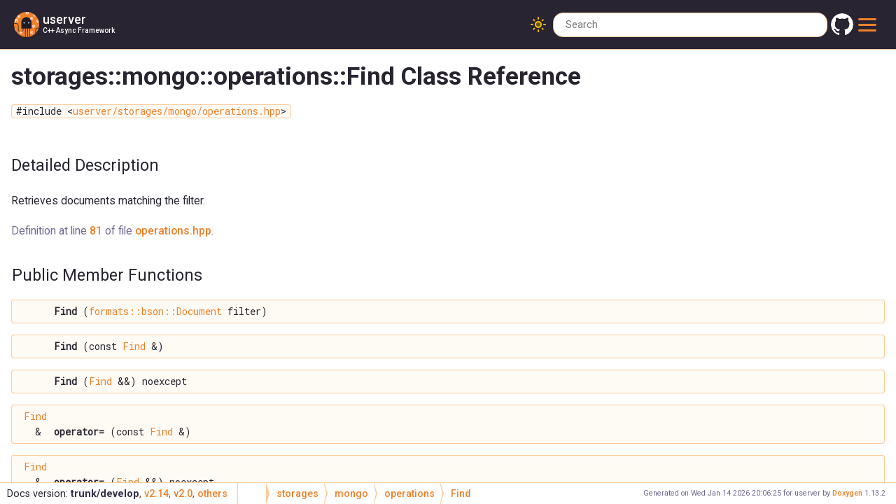

--- FILE ---
content_type: text/html; charset=utf-8
request_url: https://userver.tech/d0/d55/classstorages_1_1mongo_1_1operations_1_1Find.html
body_size: 4297
content:
<!-- HTML header for doxygen 1.8.13-->
<!DOCTYPE html PUBLIC "-//W3C//DTD XHTML 1.0 Transitional//EN" "http://www.w3.org/TR/xhtml1/DTD/xhtml1-transitional.dtd">
  <html xmlns="http://www.w3.org/1999/xhtml">
    <head>
      <!-- Yandex.Metrika counter -->
      <script type="text/javascript" >
        (function(m,e,t,r,i,k,a){m[i]=m[i]||function(){(m[i].a=m[i].a||[]).push(arguments)};
        m[i].l=1*new Date();
        for (var j = 0; j < document.scripts.length; j++) {if (document.scripts[j].src === r) { return; }}
        k=e.createElement(t),a=e.getElementsByTagName(t)[0],k.async=1,k.src=r,a.parentNode.insertBefore(k,a)})
        (window, document, "script", "https://mc.yandex.ru/metrika/tag.js", "ym");
        ym(94541714, "init", {
            clickmap:true,
            trackLinks:true,
            accurateTrackBounce:true,
            webvisor:true
        });
      </script>
      <noscript><div><img src="https://mc.yandex.ru/watch/94541714" style="position:absolute; left:-9999px;" alt="" /></div></noscript>
      <!-- /Yandex.Metrika counter -->
      <meta http-equiv="Content-Type" content="text/xhtml;charset=UTF-8"/>
      <meta http-equiv="X-UA-Compatible" content="IE=9"/>
      <meta name="generator" content="Doxygen 1.13.2"/>
      <meta name="viewport" content="width=device-width, initial-scale=1"/>
      <meta property="og:image" content="../../logo_in_circle.png"/>
      <meta property="og:image:alt" content="userver logo"/>
      <link rel="icon" href="../../favicon.svg">
      <title>userver: storages::mongo::operations::Find Class Reference</title>
      <!-- Roboto fonts -->
      <link rel="preconnect" href="https://fonts.googleapis.com">
      <link rel="preconnect" href="https://fonts.gstatic.com" crossorigin>
      <link href="https://fonts.googleapis.com/css2?family=Roboto:ital,wght@0,400;0,500;0,700;1,400;1,500;1,700&display=swap" rel="stylesheet">
      <link href="https://fonts.googleapis.com/css2?family=Roboto+Mono:ital@0;1&family=Roboto:ital,wght@0,400;0,500;0,700;1,400;1,500;1,700&display=swap" rel="stylesheet">
      <!-- Roboto fonts -->
      <link href="../../tabs.css" rel="stylesheet" type="text/css"/>
      <script type="text/javascript" src="../../jquery.js"></script>
      <!-- Highlight.js -->
      <link rel="stylesheet" href="../../highlightjs.css">
      <script src="../../highlight.min.js"></script>
      <!-- Highlight.js -->
      <!-- Roboto fonts -->
      <script type="text/javascript" src="../../dynsections.js"></script>
      <link href="../../navtree.css" rel="stylesheet" type="text/css"/>
<script type="text/javascript" src="../../navtreedata.js"></script>
<script type="text/javascript" src="../../navtree.js"></script>
<script type="text/javascript" src="../../resize.js"></script>
<script type="text/javascript" src="../../cookie.js"></script>
      <link href="../../search/search.css" rel="stylesheet" type="text/css"/>
<script type="text/javascript" src="../../search/searchdata.js"></script>
<script type="text/javascript" src="../../search/search.js"></script>
      <link href="../../doxygen.css" rel="stylesheet" type="text/css" />
      <link href="../../doxygen-awesome.css" rel="stylesheet" type="text/css"/>
      <link rel="stylesheet" href="../../customdoxygen.css">
      <!-- Doxygen Awesome -->
      <script type="text/javascript" src="../../doxygen-awesome-darkmode-toggle.js"></script>
      <script type="text/javascript" src="../../doxygen-awesome-fragment-copy-button.js"></script>
      <script type="text/javascript" src="../../doxygen-awesome-paragraph-link.js"></script>
      <script type="text/javascript" src="../../doxygen-awesome-interactive-toc.js"></script>
      <script type="text/javascript">
        DoxygenAwesomeDarkModeToggle.init()
        DoxygenAwesomeFragmentCopyButton.init()
        DoxygenAwesomeParagraphLink.init()
        DoxygenAwesomeInteractiveToc.topOffset = 180;
      </script>
      <!-- Doxygen Awesome -->
    </head>
    <body>
      <div id="top"><!-- do not remove this div, it is closed by doxygen! -->
        <div id="titlearea">
          <table cellspacing="0" cellpadding="0" style="width: 100%;">
            <tbody>
              <tr style="height: 56px;">
                <td id="projectlogo"><a id='logo-anchor' href="../../index.html"><img alt="Logo" src="../../logo.svg"/></a></td>
                <td id="projectalign">
                  <div id="projectname">
                    <a class="titlelink" href="../../index.html">userver
                    </a>
                  </div>
                  <div id="projectbrief"><a class="titlelink" href="../../index.html">C++ Async Framework</a></div>
                </td>
              </tr>
            </tbody>
          </table>
        </div>
        <!-- end header part -->
<!-- Generated by Doxygen 1.13.2 -->
<script type="text/javascript">
/* @license magnet:?xt=urn:btih:d3d9a9a6595521f9666a5e94cc830dab83b65699&amp;dn=expat.txt MIT */
var searchBox = new SearchBox("searchBox", "../../search/",'.html');
/* @license-end */
</script>
<script type="text/javascript">
/* @license magnet:?xt=urn:btih:d3d9a9a6595521f9666a5e94cc830dab83b65699&amp;dn=expat.txt MIT */
$(function() { codefold.init(1); });
/* @license-end */
</script>
<script type="text/javascript" src="../../menudata.js"></script>
<script type="text/javascript" src="../../menu.js"></script>
<script type="text/javascript">
/* @license magnet:?xt=urn:btih:d3d9a9a6595521f9666a5e94cc830dab83b65699&amp;dn=expat.txt MIT */
$(function() {
  initMenu('../../',true,false,'search.php','Search',true);
  $(function() { init_search(); });
});
/* @license-end */
</script>
<div id="main-nav"></div>
</div><!-- top -->
<div id="side-nav" class="ui-resizable side-nav-resizable">
  <div id="nav-tree">
    <div id="nav-tree-contents">
      <div id="nav-sync" class="sync"></div>
    </div>
  </div>
  <div id="splitbar" style="-moz-user-select:none;" 
       class="ui-resizable-handle">
  </div>
</div>
<script type="text/javascript">
/* @license magnet:?xt=urn:btih:d3d9a9a6595521f9666a5e94cc830dab83b65699&amp;dn=expat.txt MIT */
$(function(){initNavTree('d0/d55/classstorages_1_1mongo_1_1operations_1_1Find.html','../../'); initResizable(true); });
/* @license-end */
</script>
<div id="doc-content">
<!-- window showing the filter options -->
<div id="MSearchSelectWindow"
     onmouseover="return searchBox.OnSearchSelectShow()"
     onmouseout="return searchBox.OnSearchSelectHide()"
     onkeydown="return searchBox.OnSearchSelectKey(event)">
</div>

<!-- iframe showing the search results (closed by default) -->
<div id="MSearchResultsWindow">
<div id="MSearchResults">
<div class="SRPage">
<div id="SRIndex">
<div id="SRResults"></div>
<div class="SRStatus" id="Loading">Loading...</div>
<div class="SRStatus" id="Searching">Searching...</div>
<div class="SRStatus" id="NoMatches">No Matches</div>
</div>
</div>
</div>
</div>

<div class="header">
  <div class="summary">
<a href="#pub-methods">Public Member Functions</a> &#124;
<a href="../../da/dea/classstorages_1_1mongo_1_1operations_1_1Find-members.html">List of all members</a>  </div>
  <div class="headertitle"><div class="title">storages::mongo::operations::Find Class Reference</div></div>
</div><!--header-->
<div class="contents">

<p><code>#include &lt;<a class="el" href="../../de/d6b/mongo_2include_2userver_2storages_2mongo_2operations_8hpp_source.html">userver/storages/mongo/operations.hpp</a>&gt;</code></p>
<a name="details" id="details"></a><h2 class="groupheader">Detailed Description</h2>
<div class="textblock"><p>Retrieves documents matching the filter. </p>

<p class="definition">Definition at line <a class="el" href="../../de/d6b/mongo_2include_2userver_2storages_2mongo_2operations_8hpp_source.html#l00081">81</a> of file <a class="el" href="../../de/d6b/mongo_2include_2userver_2storages_2mongo_2operations_8hpp_source.html">operations.hpp</a>.</p>
</div><table class="memberdecls">
<tr class="heading"><td colspan="2"><h2 class="groupheader"><a id="pub-methods" name="pub-methods"></a>
Public Member Functions</h2></td></tr>
<tr class="memitem:a9b12f087c872ea434cca83a91ab8c5c5" id="r_a9b12f087c872ea434cca83a91ab8c5c5"><td class="memItemLeft" align="right" valign="top"><a id="a9b12f087c872ea434cca83a91ab8c5c5" name="a9b12f087c872ea434cca83a91ab8c5c5"></a>
&#160;</td><td class="memItemRight" valign="bottom"><b>Find</b> (<a class="el" href="../../d9/d49/classformats_1_1bson_1_1Document.html">formats::bson::Document</a> filter)</td></tr>
<tr class="separator:a9b12f087c872ea434cca83a91ab8c5c5"><td class="memSeparator" colspan="2">&#160;</td></tr>
<tr class="memitem:a6ebc3c8a10f74a880fe893327823ee88" id="r_a6ebc3c8a10f74a880fe893327823ee88"><td class="memItemLeft" align="right" valign="top"><a id="a6ebc3c8a10f74a880fe893327823ee88" name="a6ebc3c8a10f74a880fe893327823ee88"></a>
&#160;</td><td class="memItemRight" valign="bottom"><b>Find</b> (const <a class="el" href="../../d0/d55/classstorages_1_1mongo_1_1operations_1_1Find.html">Find</a> &amp;)</td></tr>
<tr class="separator:a6ebc3c8a10f74a880fe893327823ee88"><td class="memSeparator" colspan="2">&#160;</td></tr>
<tr class="memitem:a2ffc190397f996eaa9d3a2b8b9942dd9" id="r_a2ffc190397f996eaa9d3a2b8b9942dd9"><td class="memItemLeft" align="right" valign="top"><a id="a2ffc190397f996eaa9d3a2b8b9942dd9" name="a2ffc190397f996eaa9d3a2b8b9942dd9"></a>
&#160;</td><td class="memItemRight" valign="bottom"><b>Find</b> (<a class="el" href="../../d0/d55/classstorages_1_1mongo_1_1operations_1_1Find.html">Find</a> &amp;&amp;) noexcept</td></tr>
<tr class="separator:a2ffc190397f996eaa9d3a2b8b9942dd9"><td class="memSeparator" colspan="2">&#160;</td></tr>
<tr class="memitem:a7f82574212a45aae44d728d48f501d5d" id="r_a7f82574212a45aae44d728d48f501d5d"><td class="memItemLeft" align="right" valign="top"><a id="a7f82574212a45aae44d728d48f501d5d" name="a7f82574212a45aae44d728d48f501d5d"></a>
<a class="el" href="../../d0/d55/classstorages_1_1mongo_1_1operations_1_1Find.html">Find</a> &amp;&#160;</td><td class="memItemRight" valign="bottom"><b>operator=</b> (const <a class="el" href="../../d0/d55/classstorages_1_1mongo_1_1operations_1_1Find.html">Find</a> &amp;)</td></tr>
<tr class="separator:a7f82574212a45aae44d728d48f501d5d"><td class="memSeparator" colspan="2">&#160;</td></tr>
<tr class="memitem:aa2fe45dbf5368248266a99f12102588e" id="r_aa2fe45dbf5368248266a99f12102588e"><td class="memItemLeft" align="right" valign="top"><a id="aa2fe45dbf5368248266a99f12102588e" name="aa2fe45dbf5368248266a99f12102588e"></a>
<a class="el" href="../../d0/d55/classstorages_1_1mongo_1_1operations_1_1Find.html">Find</a> &amp;&#160;</td><td class="memItemRight" valign="bottom"><b>operator=</b> (<a class="el" href="../../d0/d55/classstorages_1_1mongo_1_1operations_1_1Find.html">Find</a> &amp;&amp;) noexcept</td></tr>
<tr class="separator:aa2fe45dbf5368248266a99f12102588e"><td class="memSeparator" colspan="2">&#160;</td></tr>
<tr class="memitem:a5e8d4b27c89b3a55e7e23ef69615a236" id="r_a5e8d4b27c89b3a55e7e23ef69615a236"><td class="memItemLeft" align="right" valign="top"><a id="a5e8d4b27c89b3a55e7e23ef69615a236" name="a5e8d4b27c89b3a55e7e23ef69615a236"></a>
void&#160;</td><td class="memItemRight" valign="bottom"><b>SetOption</b> (const <a class="el" href="../../dc/db5/classstorages_1_1mongo_1_1options_1_1ReadPreference.html">options::ReadPreference</a> &amp;)</td></tr>
<tr class="separator:a5e8d4b27c89b3a55e7e23ef69615a236"><td class="memSeparator" colspan="2">&#160;</td></tr>
<tr class="memitem:a9a42d0d105bf0d8b7832ad0e7b92ce55" id="r_a9a42d0d105bf0d8b7832ad0e7b92ce55"><td class="memItemLeft" align="right" valign="top"><a id="a9a42d0d105bf0d8b7832ad0e7b92ce55" name="a9a42d0d105bf0d8b7832ad0e7b92ce55"></a>
void&#160;</td><td class="memItemRight" valign="bottom"><b>SetOption</b> (<a class="el" href="../../dc/db5/classstorages_1_1mongo_1_1options_1_1ReadPreference.html#a86019ac0c8a7460ec91efa8641ebf470">options::ReadPreference::Mode</a>)</td></tr>
<tr class="separator:a9a42d0d105bf0d8b7832ad0e7b92ce55"><td class="memSeparator" colspan="2">&#160;</td></tr>
<tr class="memitem:a8e5fd39f6ba00f811ee56f2bdb42f993" id="r_a8e5fd39f6ba00f811ee56f2bdb42f993"><td class="memItemLeft" align="right" valign="top"><a id="a8e5fd39f6ba00f811ee56f2bdb42f993" name="a8e5fd39f6ba00f811ee56f2bdb42f993"></a>
void&#160;</td><td class="memItemRight" valign="bottom"><b>SetOption</b> (<a class="el" href="../../de/dff/namespacestorages_1_1mongo_1_1options.html#a99acca0e4dcae02e8692a01ffb5fdab1">options::ReadConcern</a>)</td></tr>
<tr class="separator:a8e5fd39f6ba00f811ee56f2bdb42f993"><td class="memSeparator" colspan="2">&#160;</td></tr>
<tr class="memitem:a666abcc606f76be1a7f8c59bfae8c66a" id="r_a666abcc606f76be1a7f8c59bfae8c66a"><td class="memItemLeft" align="right" valign="top"><a id="a666abcc606f76be1a7f8c59bfae8c66a" name="a666abcc606f76be1a7f8c59bfae8c66a"></a>
void&#160;</td><td class="memItemRight" valign="bottom"><b>SetOption</b> (<a class="el" href="../../db/dc7/classstorages_1_1mongo_1_1options_1_1Skip.html">options::Skip</a>)</td></tr>
<tr class="separator:a666abcc606f76be1a7f8c59bfae8c66a"><td class="memSeparator" colspan="2">&#160;</td></tr>
<tr class="memitem:a857ee6ac4c4d46a4b15cce40aa43bea1" id="r_a857ee6ac4c4d46a4b15cce40aa43bea1"><td class="memItemLeft" align="right" valign="top"><a id="a857ee6ac4c4d46a4b15cce40aa43bea1" name="a857ee6ac4c4d46a4b15cce40aa43bea1"></a>
void&#160;</td><td class="memItemRight" valign="bottom"><b>SetOption</b> (<a class="el" href="../../d6/d6b/classstorages_1_1mongo_1_1options_1_1Limit.html">options::Limit</a>)</td></tr>
<tr class="separator:a857ee6ac4c4d46a4b15cce40aa43bea1"><td class="memSeparator" colspan="2">&#160;</td></tr>
<tr class="memitem:a2a979ed2608c1982cdcfbf57d9e4f8b8" id="r_a2a979ed2608c1982cdcfbf57d9e4f8b8"><td class="memItemLeft" align="right" valign="top"><a id="a2a979ed2608c1982cdcfbf57d9e4f8b8" name="a2a979ed2608c1982cdcfbf57d9e4f8b8"></a>
void&#160;</td><td class="memItemRight" valign="bottom"><b>SetOption</b> (<a class="el" href="../../d4/d00/classstorages_1_1mongo_1_1options_1_1Projection.html">options::Projection</a>)</td></tr>
<tr class="separator:a2a979ed2608c1982cdcfbf57d9e4f8b8"><td class="memSeparator" colspan="2">&#160;</td></tr>
<tr class="memitem:aa5e7806885644e381f4b0a1055845d0d" id="r_aa5e7806885644e381f4b0a1055845d0d"><td class="memItemLeft" align="right" valign="top"><a id="aa5e7806885644e381f4b0a1055845d0d" name="aa5e7806885644e381f4b0a1055845d0d"></a>
void&#160;</td><td class="memItemRight" valign="bottom"><b>SetOption</b> (const <a class="el" href="../../da/dd2/classstorages_1_1mongo_1_1options_1_1Sort.html">options::Sort</a> &amp;)</td></tr>
<tr class="separator:aa5e7806885644e381f4b0a1055845d0d"><td class="memSeparator" colspan="2">&#160;</td></tr>
<tr class="memitem:a0def3ec09dd930ef0c4d6163adfc5f90" id="r_a0def3ec09dd930ef0c4d6163adfc5f90"><td class="memItemLeft" align="right" valign="top"><a id="a0def3ec09dd930ef0c4d6163adfc5f90" name="a0def3ec09dd930ef0c4d6163adfc5f90"></a>
void&#160;</td><td class="memItemRight" valign="bottom"><b>SetOption</b> (const <a class="el" href="../../d1/d58/classstorages_1_1mongo_1_1options_1_1Hint.html">options::Hint</a> &amp;)</td></tr>
<tr class="separator:a0def3ec09dd930ef0c4d6163adfc5f90"><td class="memSeparator" colspan="2">&#160;</td></tr>
<tr class="memitem:a71e451dcc2b109e449a4edefb3a1f70b" id="r_a71e451dcc2b109e449a4edefb3a1f70b"><td class="memItemLeft" align="right" valign="top"><a id="a71e451dcc2b109e449a4edefb3a1f70b" name="a71e451dcc2b109e449a4edefb3a1f70b"></a>
void&#160;</td><td class="memItemRight" valign="bottom"><b>SetOption</b> (<a class="el" href="../../d1/dea/classstorages_1_1mongo_1_1options_1_1AllowPartialResults.html">options::AllowPartialResults</a>)</td></tr>
<tr class="separator:a71e451dcc2b109e449a4edefb3a1f70b"><td class="memSeparator" colspan="2">&#160;</td></tr>
<tr class="memitem:ad7241099e01d8b5bd4ec4d15ba14980d" id="r_ad7241099e01d8b5bd4ec4d15ba14980d"><td class="memItemLeft" align="right" valign="top"><a id="ad7241099e01d8b5bd4ec4d15ba14980d" name="ad7241099e01d8b5bd4ec4d15ba14980d"></a>
void&#160;</td><td class="memItemRight" valign="bottom"><b>SetOption</b> (<a class="el" href="../../d1/de2/classstorages_1_1mongo_1_1options_1_1Tailable.html">options::Tailable</a>)</td></tr>
<tr class="separator:ad7241099e01d8b5bd4ec4d15ba14980d"><td class="memSeparator" colspan="2">&#160;</td></tr>
<tr class="memitem:a884942ca84bfc5614e73b6307f9be017" id="r_a884942ca84bfc5614e73b6307f9be017"><td class="memItemLeft" align="right" valign="top"><a id="a884942ca84bfc5614e73b6307f9be017" name="a884942ca84bfc5614e73b6307f9be017"></a>
void&#160;</td><td class="memItemRight" valign="bottom"><b>SetOption</b> (const <a class="el" href="../../d3/dbe/classstorages_1_1mongo_1_1options_1_1Comment.html">options::Comment</a> &amp;)</td></tr>
<tr class="separator:a884942ca84bfc5614e73b6307f9be017"><td class="memSeparator" colspan="2">&#160;</td></tr>
<tr class="memitem:ad6cd024d4ca9ae58cbb98e669ae1d242" id="r_ad6cd024d4ca9ae58cbb98e669ae1d242"><td class="memItemLeft" align="right" valign="top"><a id="ad6cd024d4ca9ae58cbb98e669ae1d242" name="ad6cd024d4ca9ae58cbb98e669ae1d242"></a>
void&#160;</td><td class="memItemRight" valign="bottom"><b>SetOption</b> (const <a class="el" href="../../d0/db6/classstorages_1_1mongo_1_1options_1_1MaxServerTime.html">options::MaxServerTime</a> &amp;)</td></tr>
<tr class="separator:ad6cd024d4ca9ae58cbb98e669ae1d242"><td class="memSeparator" colspan="2">&#160;</td></tr>
</table>
<hr/>The documentation for this class was generated from the following file:<ul>
<li>userver/storages/mongo/<a class="el" href="../../de/d6b/mongo_2include_2userver_2storages_2mongo_2operations_8hpp_source.html">operations.hpp</a></li>
</ul>
</div><!-- contents -->
</div><!-- doc-content -->
<!-- HTML footer for doxygen 1.8.13-->
<!-- start footer part -->
<div id="nav-path" class="navpath"><!-- id is needed for treeview function! -->
  <ul>
    <li class="navelem"><a class="el" href="../../d0/d91/namespacestorages.html">storages</a></li><li class="navelem"><a class="el" href="../../d3/db5/namespacestorages_1_1mongo.html">mongo</a></li><li class="navelem"><a class="el" href="../../df/dc7/namespacestorages_1_1mongo_1_1operations.html">operations</a></li><li class="navelem"><a class="el" href="../../d0/d55/classstorages_1_1mongo_1_1operations_1_1Find.html">Find</a></li>
    <li class="footer">Generated on Wed Jan 14 2026 20:06:25 for userver by
    <a href="https://www.doxygen.org/index.html">Doxygen</a> 1.13.2</li>
  </ul>
</div>
<script type="text/javascript" src="../../codeHighlight.js"></script>
<script type="text/javascript" src="../../telegramLanguage.js"></script>
<script type="text/javascript" src="../../styledBtn.js"></script>
<script type="text/javascript" src="../../search.js"></script>
<script type="text/javascript" src="../../header.js"></script>
<script type="text/javascript" src="../../searchHighlight.js"></script>
<script>
  const addLinks = () =>  {
      const links = document.createElement('div')
      links.id = 'links';
      links.innerHTML = `
          <a href="https://github.com/userver-framework/" id='github_header' rel="noopener" target="_blank" class="titlelink">
              <img src="../../github_logo.svg" alt="Github" class="gh-logo"/>
          </a>
          <a href="https://t.me/userver_en" rel="noopener" id='telegram_channel' target="_blank" class="titlelink generic_tg_link">
              <img src="../../telegram_logo.svg" alt="Telegram"/>
          </a>
      `
      document.getElementById('main-navbar').appendChild(links);
  }
  $(function() {
    $(document).ready(function() {
      setTimeout(() => {
      init_all_results_button();
      init_search_hotkey();
      init_header();
      addLinks();
      changeTelegramChannelLanguageForRussianSpeakingUser();
      document.getElementById("side-nav").style.display = "none";
      const isLanding = document.getElementById('landing_logo_id') !== null;
      if (isLanding) return;
      highlight_code();
      styleNavButtons();
    }, 0);
    });
  });
</script>
<script type="module" src="../../toc.js"></script>
</body>
</html>


--- FILE ---
content_type: application/javascript; charset=utf-8
request_url: https://userver.tech/navtreeindex1.js
body_size: 4557
content:
var NAVTREEINDEX1 =
{
"d0/d3d/mysql_2include_2userver_2storages_2mysql_2cluster_8hpp.html":[3,2,26,0,0,1],
"d0/d3d/mysql_2include_2userver_2storages_2mysql_2cluster_8hpp_source.html":[3,2,26,0,0,1],
"d0/d3e/classcache_1_1ConfigError.html":[2,0,2],
"d0/d3e/classcache_1_1ConfigError.html":[3,0,2,2],
"d0/d3e/mongo_2include_2userver_2formats_2bson_2exception_8hpp.html":[3,2,25,1,0,3],
"d0/d3e/mongo_2include_2userver_2formats_2bson_2exception_8hpp_source.html":[3,2,25,1,0,3],
"d0/d3f/poller_8hpp.html":[3,2,15,12,0,7],
"d0/d3f/poller_8hpp_source.html":[3,2,15,12,0,7],
"d0/d40/classengine_1_1TaskLocalVariable.html":[1,4,26],
"d0/d40/classengine_1_1TaskLocalVariable.html#a6410df6a741a4f60c58d8543e5cd7d7d":[1,4,26,0],
"d0/d40/classengine_1_1TaskLocalVariable.html#ab33fb91ab9ef33cf8223b1cc3375b170":[1,4,26,1],
"d0/d40/classengine_1_1TaskLocalVariable.html#aee9887de78fca34b57b1eb3ce55b0e01":[1,4,26,2],
"d0/d40/classstorages_1_1postgres_1_1NumericOverflow.html":[2,30,3,109],
"d0/d40/classstorages_1_1postgres_1_1NumericOverflow.html":[3,0,42,3,109],
"d0/d42/samples_2ydb_service_2components_2federated_topic_reader_8cpp-example.html":[3,4,198],
"d0/d43/structstorages_1_1postgres_1_1io_1_1BufferParser_3_01float_01_4.html":[2,30,3,0,93],
"d0/d43/structstorages_1_1postgres_1_1io_1_1BufferParser_3_01float_01_4.html":[3,0,42,3,0,93],
"d0/d45/classstorages_1_1clickhouse_1_1io_1_1columns_1_1Int32Column.html":[2,30,0,0,0,9],
"d0/d45/classstorages_1_1clickhouse_1_1io_1_1columns_1_1Int32Column.html":[3,0,42,0,0,0,9],
"d0/d45/structfmt_1_1formatter_3_1_1utils_1_1SmallString_3_01N_01_4_01_4.html":[3,0,18,17],
"d0/d46/grpc_2include_2userver_2ugrpc_2server_2middlewares_2baggage_2component_8hpp.html":[3,2,17,1,1,0,1,0],
"d0/d46/grpc_2include_2userver_2ugrpc_2server_2middlewares_2baggage_2component_8hpp_source.html":[3,2,17,1,1,0,1,0],
"d0/d47/structydb_1_1InsertColumn.html":[3,0,51,19],
"d0/d49/classstorages_1_1postgres_1_1SystemError.html":[2,30,3,141],
"d0/d49/classstorages_1_1postgres_1_1SystemError.html":[3,0,42,3,141],
"d0/d50/core_2include_2userver_2clients_2dns_2exception_8hpp.html":[3,2,15,4,0,2],
"d0/d50/core_2include_2userver_2clients_2dns_2exception_8hpp_source.html":[3,2,15,4,0,2],
"d0/d50/debugging_8hpp.html":[3,2,32,12,17],
"d0/d50/debugging_8hpp_source.html":[3,2,32,12,17],
"d0/d53/requests_8hpp_source.html":[3,2,24,0,2,0,0],
"d0/d54/classbaggage_1_1BaggageManager.html":[1,3,8],
"d0/d54/classbaggage_1_1BaggageManager.html#a0a94b78e5d842b37549ecae23aeba290":[1,3,8,4],
"d0/d54/classbaggage_1_1BaggageManager.html#a329c073d20a2038225c86bff91a98996":[1,3,8,0],
"d0/d54/classbaggage_1_1BaggageManager.html#a5f34efd89d95f4fdc7b51eb705fc5170":[1,3,8,2],
"d0/d54/classbaggage_1_1BaggageManager.html#a676bd3bf4cdc7e1ecb0cbcbafaaee76f":[1,3,8,3],
"d0/d54/classbaggage_1_1BaggageManager.html#afb2ae7293ef6cc60ce2903be3078ab53":[1,3,8,1],
"d0/d54/structydb_1_1ValueTraits_3_01InsertRow_01_4.html":[3,0,51,57],
"d0/d55/classstorages_1_1mongo_1_1operations_1_1Find.html":[2,30,1,1,7],
"d0/d55/classstorages_1_1mongo_1_1operations_1_1Find.html":[3,0,42,1,1,7],
"d0/d57/complex__to__json__test_8cpp_source.html":[3,2,6,2,0,7],
"d0/d58/any__to__json__test_8cpp_source.html":[3,2,6,2,0,1],
"d0/d58/classstorages_1_1redis_1_1ParseReplyException.html":[2,30,4,23],
"d0/d58/classstorages_1_1redis_1_1ParseReplyException.html":[3,0,42,4,24],
"d0/d58/classstorages_1_1sqlite_1_1CursorResultSet.html":[3,0,42,6,3],
"d0/d58/classstorages_1_1sqlite_1_1CursorResultSet.html#adf062cce7873c5e52d551880dabdd077":[3,0,42,6,3,0],
"d0/d59/s3api_8hpp.html":[3,2,24,0,1,1],
"d0/d59/s3api_8hpp_source.html":[3,2,24,0,1,1],
"d0/d5a/namespaceformats_1_1literals.html":[2,14,3],
"d0/d5a/samples_2hello_service_2src_2hello_handler_8hpp-example.html":[3,4,101],
"d0/d5b/classstorages_1_1postgres_1_1ResultSet.html":[2,30,3,123],
"d0/d5b/classstorages_1_1postgres_1_1ResultSet.html":[3,0,42,3,123],
"d0/d5b/classstorages_1_1postgres_1_1ResultSet.html#a151acaddf5e27b13ebc2c546b6734804":[2,30,3,123,2],
"d0/d5b/classstorages_1_1postgres_1_1ResultSet.html#a151acaddf5e27b13ebc2c546b6734804":[3,0,42,3,123,2],
"d0/d5b/classstorages_1_1postgres_1_1ResultSet.html#a4f3390b36b19c2ab1505326b0d7c401a":[2,30,3,123,1],
"d0/d5b/classstorages_1_1postgres_1_1ResultSet.html#a4f3390b36b19c2ab1505326b0d7c401a":[3,0,42,3,123,1],
"d0/d5b/classstorages_1_1postgres_1_1ResultSet.html#a538624a0345f1b1f6331f9aa742cfe1e":[2,30,3,123,0],
"d0/d5b/classstorages_1_1postgres_1_1ResultSet.html#a538624a0345f1b1f6331f9aa742cfe1e":[3,0,42,3,123,0],
"d0/d5b/classstorages_1_1postgres_1_1ResultSet.html#a78984c6a303c3f00899606a386cb4fa9":[2,30,3,123,5],
"d0/d5b/classstorages_1_1postgres_1_1ResultSet.html#a78984c6a303c3f00899606a386cb4fa9":[3,0,42,3,123,5],
"d0/d5b/classstorages_1_1postgres_1_1ResultSet.html#af396fa72f7e8dae52bc627d3955295c4":[2,30,3,123,3],
"d0/d5b/classstorages_1_1postgres_1_1ResultSet.html#af396fa72f7e8dae52bc627d3955295c4":[3,0,42,3,123,3],
"d0/d5b/classstorages_1_1postgres_1_1ResultSet.html#afff467ee2e20cfd60e80cffec6e32acf":[2,30,3,123,4],
"d0/d5b/classstorages_1_1postgres_1_1ResultSet.html#afff467ee2e20cfd60e80cffec6e32acf":[3,0,42,3,123,4],
"d0/d5b/savepoint_8hpp.html":[3,2,31,0,0,11],
"d0/d5b/savepoint_8hpp_source.html":[3,2,31,0,0,11],
"d0/d5b/structserver_1_1handlers_1_1ExtraHeaders.html":[2,28,0,8],
"d0/d5b/structserver_1_1handlers_1_1ExtraHeaders.html":[3,0,40,2,9],
"d0/d5d/cmake_2UserverTestsuite_8cmake-example.html":[3,4,13],
"d0/d5d/structydb_1_1ValueTraits_3_01std_1_1optional_3_01Utf8Trait_1_1Type_01_4_01_4.html":[3,0,51,72],
"d0/d5e/redis__config_8hpp.html":[3,2,30,0,0,14],
"d0/d5e/redis__config_8hpp_source.html":[3,2,30,0,0,14],
"d0/d60/buffer__io__base_8hpp_source.html":[3,2,28,2,0,0,4],
"d0/d61/classpytest__userver_1_1client_1_1ClientWrapper.html":[1,11,10],
"d0/d61/classpytest__userver_1_1client_1_1ClientWrapper.html#a05b04273827d892c3a18df2c8f3ae5cd":[1,11,10,3],
"d0/d61/classpytest__userver_1_1client_1_1ClientWrapper.html#a0ce6a125d01fd4e3c5d8c41715678a73":[1,11,10,6],
"d0/d61/classpytest__userver_1_1client_1_1ClientWrapper.html#a1c742d4803c088d67ca8053f8db0ee0d":[1,11,10,2],
"d0/d61/classpytest__userver_1_1client_1_1ClientWrapper.html#a492e476d6fee29d1206269a1c118a769":[1,11,10,4],
"d0/d61/classpytest__userver_1_1client_1_1ClientWrapper.html#a4c52fc21722d12ef55726c83aaec105e":[1,11,10,1],
"d0/d61/classpytest__userver_1_1client_1_1ClientWrapper.html#a95918cc13700a5c643163dc5a2e85eac":[1,11,10,5],
"d0/d61/classpytest__userver_1_1client_1_1ClientWrapper.html#aabccf4a02e030aa9377d2b3c41d51690":[1,11,10,7],
"d0/d61/classpytest__userver_1_1client_1_1ClientWrapper.html#ac73355ed4960075fa3d046a56e0f71a1":[1,11,10,0],
"d0/d62/structstorages_1_1postgres_1_1io_1_1traits_1_1IsSpecialMapping_3_01T_00_01EnableIfCanUseEnumAsStrongTypedef_3_01T_01_4_01_4.html":[2,30,3,0,0,72],
"d0/d62/structstorages_1_1postgres_1_1io_1_1traits_1_1IsSpecialMapping_3_01T_00_01EnableIfCanUseEnumAsStrongTypedef_3_01T_01_4_01_4.html":[3,0,42,3,0,0,72],
"d0/d63/classclients_1_1http_1_1HttpClientException.html":[2,1,1,13],
"d0/d63/classclients_1_1http_1_1HttpClientException.html":[3,0,3,1,14],
"d0/d63/core_2include_2userver_2components_2container_8hpp.html":[3,2,15,5,8],
"d0/d63/core_2include_2userver_2components_2container_8hpp_source.html":[3,2,15,5,8],
"d0/d65/classformats_1_1json_1_1parser_1_1Validator.html":[2,14,2,1,19],
"d0/d65/classformats_1_1json_1_1parser_1_1Validator.html":[3,0,19,2,0,19],
"d0/d67/periodic__task__control_8hpp.html":[3,2,15,23,6],
"d0/d67/periodic__task__control_8hpp_source.html":[3,2,15,23,6],
"d0/d67/structstorages_1_1postgres_1_1io_1_1traits_1_1IsMappedToPg_3_01Null_3_01T_01_4_01_4.html":[2,30,3,0,0,55],
"d0/d67/structstorages_1_1postgres_1_1io_1_1traits_1_1IsMappedToPg_3_01Null_3_01T_01_4_01_4.html":[3,0,42,3,0,0,55],
"d0/d68/classserver_1_1Server.html":[2,28,4],
"d0/d68/classserver_1_1Server.html":[3,0,40,7],
"d0/d69/classpytest__userver_1_1plugins_1_1testpoint_1_1TestpointControl.html":[2,25,5,19,1],
"d0/d69/classpytest__userver_1_1plugins_1_1testpoint_1_1TestpointControl.html":[3,0,37,5,6,1],
"d0/d6a/classkafka_1_1GetMetadataTimeoutException.html":[3,0,27,5],
"d0/d6d/samples_2kafka_service_2static_config_8yaml-example.html":[3,4,126],
"d0/d6f/classserver_1_1request_1_1ResponseDataAccounter.html":[2,28,3,6],
"d0/d6f/classserver_1_1request_1_1ResponseDataAccounter.html":[3,0,40,5,6],
"d0/d6f/http__status_8hpp.html":[3,2,15,21,3,9],
"d0/d6f/http__status_8hpp_source.html":[3,2,15,21,3,9],
"d0/d6f/samples_2websocket_service_2static_config_8yaml-example.html":[3,4,193],
"d0/d70/universal_2include_2userver_2formats_2yaml_2value__builder_8hpp.html":[3,2,32,5,4,6],
"d0/d70/universal_2include_2userver_2formats_2yaml_2value__builder_8hpp_source.html":[3,2,32,5,4,6],
"d0/d72/postgresql_2include_2userver_2storages_2postgres_2io_2traits_8hpp_source.html":[3,2,28,2,0,0,30],
"d0/d73/classstorages_1_1redis_1_1RequestCancelledException.html":[2,30,4,34],
"d0/d73/classstorages_1_1redis_1_1RequestCancelledException.html":[3,0,42,4,35],
"d0/d73/classutest_1_1LogRecord.html":[2,34,5],
"d0/d73/classutest_1_1LogRecord.html":[3,0,48,5],
"d0/d73/classutest_1_1LogRecord.html#a00717bd1defe59e44fd4d30d5dc31da3":[2,34,5,3],
"d0/d73/classutest_1_1LogRecord.html#a00717bd1defe59e44fd4d30d5dc31da3":[3,0,48,5,3],
"d0/d73/classutest_1_1LogRecord.html#a00e6ee664a956088ec81cc01f5e5bed8":[2,34,5,2],
"d0/d73/classutest_1_1LogRecord.html#a00e6ee664a956088ec81cc01f5e5bed8":[3,0,48,5,2],
"d0/d73/classutest_1_1LogRecord.html#a0a82afbe5a8010633aa78b1deeefc697":[2,34,5,4],
"d0/d73/classutest_1_1LogRecord.html#a0a82afbe5a8010633aa78b1deeefc697":[3,0,48,5,4],
"d0/d73/classutest_1_1LogRecord.html#a2ae4669c09602685046237d68f5772a4":[2,34,5,5],
"d0/d73/classutest_1_1LogRecord.html#a2ae4669c09602685046237d68f5772a4":[3,0,48,5,5],
"d0/d73/classutest_1_1LogRecord.html#a7c0d47445a6dbc11e7f564a57ecb4b38":[2,34,5,1],
"d0/d73/classutest_1_1LogRecord.html#a7c0d47445a6dbc11e7f564a57ecb4b38":[3,0,48,5,1],
"d0/d73/classutest_1_1LogRecord.html#ad0dd35a29ee9779e7688b989db709480":[2,34,5,0],
"d0/d73/classutest_1_1LogRecord.html#ad0dd35a29ee9779e7688b989db709480":[3,0,48,5,0],
"d0/d74/classgrpc__proto__structs_1_1server_1_1Reader.html":[3,0,23,1,0],
"d0/d74/classgrpc__proto__structs_1_1server_1_1Reader.html#a79d1bd1a0e54607f33e31694cf30ddc6":[3,0,23,1,0,0],
"d0/d74/database__fwd_8hpp.html":[3,2,28,2,0,5],
"d0/d74/database__fwd_8hpp_source.html":[3,2,28,2,0,5],
"d0/d75/classclients_1_1dns_1_1Resolver.html":[1,3,4],
"d0/d75/classclients_1_1dns_1_1Resolver.html#a28d0dfddada66264696a37811ee99899":[1,3,4,4],
"d0/d75/classclients_1_1dns_1_1Resolver.html#a6439293e041f694efe2e1cb4a60dfa81":[1,3,4,1],
"d0/d75/classclients_1_1dns_1_1Resolver.html#a7adb84af238aa3dc57a63a1c8026dc2e":[1,3,4,3],
"d0/d75/classclients_1_1dns_1_1Resolver.html#a7e13925236cefdb934d040c524cda6ca":[1,3,4,5],
"d0/d75/classclients_1_1dns_1_1Resolver.html#aaad5a686605e00c47241e984c2c5d4d9":[1,3,4,2],
"d0/d77/classdump_1_1EncryptedOperationsFactory.html":[2,10,4],
"d0/d77/classdump_1_1EncryptedOperationsFactory.html":[3,0,13,4],
"d0/d78/libraries_2easy_2samples_24_custom_dependency_2testsuite_2test_basic_8py-example.html":[3,4,39],
"d0/d79/mongo__fixture_8hpp.html":[3,2,25,2,0,0,0],
"d0/d79/mongo__fixture_8hpp_source.html":[3,2,25,2,0,0,0],
"d0/d7a/classcomponents_1_1LoggingConfigurator.html":[1,2,30],
"d0/d7a/postgresql_2functional_tests_2basic_chaos_2static_config_8yaml-example.html":[3,4,7],
"d0/d80/structstorages_1_1redis_1_1MetricsSettings_1_1DynamicSettings.html":[2,30,4,20,0],
"d0/d80/structstorages_1_1redis_1_1MetricsSettings_1_1DynamicSettings.html":[3,0,42,4,21,0],
"d0/d83/structstorages_1_1postgres_1_1io_1_1CppToSystemPg_3_01formats_1_1json_1_1Value_01_4.html":[2,30,3,0,138],
"d0/d83/structstorages_1_1postgres_1_1io_1_1CppToSystemPg_3_01formats_1_1json_1_1Value_01_4.html":[3,0,42,3,0,138],
"d0/d86/classydb_1_1FederatedTopicClient.html":[1,3,27],
"d0/d86/classydb_1_1FederatedTopicClient.html#a06afd632fce167020d5c1dcf3b85c6eb":[1,3,27,1],
"d0/d86/classydb_1_1FederatedTopicClient.html#a9f8ea214b9bdf5a0a1980d61ddaaf2a0":[1,3,27,0],
"d0/d86/io_2userver_2proto__structs_2hash__map_8hpp_source.html":[3,2,5,1,0,0,0,1,1,6],
"d0/d87/namespaceugrpc.html":[2,33],
"d0/d87/namespaceugrpc.html#a042ad615eed395018a76d966e001d05e":[2,33,59],
"d0/d87/namespaceugrpc.html#a0659b8b3c32638011ec571135ad8e16c":[2,33,53],
"d0/d87/namespaceugrpc.html#a0723b1bf9a9d163bed910011e60d32c6":[2,33,28],
"d0/d87/namespaceugrpc.html#a109d488fe32f526dd812ef701db39d25":[2,33,68],
"d0/d87/namespaceugrpc.html#a16843eee7c81a1256a17e36634ed8360":[2,33,40],
"d0/d87/namespaceugrpc.html#a192f0e454683e6ff4a53e4287a0e87ea":[2,33,26],
"d0/d87/namespaceugrpc.html#a249c6e98783368f6e8455abfb074e728":[2,33,39],
"d0/d87/namespaceugrpc.html#a2b5e7fd7ce167a5ae5e354a828dbd024":[2,33,57],
"d0/d87/namespaceugrpc.html#a2c80ba1e8b62884aa083c9de3d845325":[2,33,70],
"d0/d87/namespaceugrpc.html#a2feb4f75f82cb9c4c80eed873be72622":[2,33,37],
"d0/d87/namespaceugrpc.html#a31e8289a0ce256fcbd691de19b7eb124":[2,33,42],
"d0/d87/namespaceugrpc.html#a32598b916dc6694ee1e29c8d4830d3e6":[2,33,25],
"d0/d87/namespaceugrpc.html#a32598b916dc6694ee1e29c8d4830d3e6a7eaa1b378656b37ef145e184c09afa84":[2,33,25,0],
"d0/d87/namespaceugrpc.html#a32598b916dc6694ee1e29c8d4830d3e6a7f88fd63be34da40017059a7e9e51c8b":[2,33,25,3],
"d0/d87/namespaceugrpc.html#a32598b916dc6694ee1e29c8d4830d3e6abdb02c588ec6f93b21ca6c10e1f93708":[2,33,25,2],
"d0/d87/namespaceugrpc.html#a32598b916dc6694ee1e29c8d4830d3e6aec88fc0f039d6c3a6d72ac9d86cbe477":[2,33,25,1],
"d0/d87/namespaceugrpc.html#a36ee75357001ec4ba7924d5d16c8b193":[2,33,43],
"d0/d87/namespaceugrpc.html#a37038894939e78dd57ca00db9e45ea3a":[2,33,32],
"d0/d87/namespaceugrpc.html#a3b45808c3d006dc024b5a7a66dde7cc2":[2,33,73],
"d0/d87/namespaceugrpc.html#a3e474d8726f3c0d3f917f496def031eb":[2,33,31],
"d0/d87/namespaceugrpc.html#a42d6e07b51a2fe0297c7c7595ecd2b58":[2,33,46],
"d0/d87/namespaceugrpc.html#a44f8f5ee674109e654d1dcf8e7889584":[2,33,63],
"d0/d87/namespaceugrpc.html#a4567bc928e79606646300345c0e28752":[2,33,65],
"d0/d87/namespaceugrpc.html#a4906b1f654296605582ce06a2294c7c4":[2,33,52],
"d0/d87/namespaceugrpc.html#a4968c22f047156547ad4b8c590776825":[2,33,45],
"d0/d87/namespaceugrpc.html#a4f17cc841eaf360a5d6639d8700a52cd":[2,33,62],
"d0/d87/namespaceugrpc.html#a5f4f39a5e03c95cc149f7978d587c9aa":[2,33,29],
"d0/d87/namespaceugrpc.html#a729fd228f83f90d05db5b46de104433a":[2,33,44],
"d0/d87/namespaceugrpc.html#a72fc8a166a13af0a440faad04df0acd8":[2,33,51],
"d0/d87/namespaceugrpc.html#a7829c304272f558c99f375e9edc2c279":[2,33,50],
"d0/d87/namespaceugrpc.html#a7a5abd74a8ee5fe02795d30315366d85":[2,33,49],
"d0/d87/namespaceugrpc.html#a7c5b42144443b42b9b57784ec00148ba":[2,33,38],
"d0/d87/namespaceugrpc.html#a85bd3ea97e9b5d8ce8769c101bc8ec4f":[2,33,34],
"d0/d87/namespaceugrpc.html#a89f0dc11c54f886cf7673648ab6a88d6":[2,33,71],
"d0/d87/namespaceugrpc.html#a93c4cb76fdc4e29c4f0cb93af6b34ed4":[2,33,58],
"d0/d87/namespaceugrpc.html#a991d2b40d048c0e71d625187d54bfb0b":[2,33,48],
"d0/d87/namespaceugrpc.html#a996a22c249c0f09dcd8fa0bc86668200":[2,33,66],
"d0/d87/namespaceugrpc.html#a9b50cea8c2cec1c1a89e29c3f07cd813":[2,33,60],
"d0/d87/namespaceugrpc.html#a9e0c7e93d40885094726192a7a841b03":[2,33,64],
"d0/d87/namespaceugrpc.html#a9e417744bc28d80792bfd153f3b688e7":[2,33,69],
"d0/d87/namespaceugrpc.html#a9f062f5c0209f7901e57d00bcade3e4d":[2,33,72],
"d0/d87/namespaceugrpc.html#aa854ad4ee2d90916b9cf346e7665b6fd":[2,33,61],
"d0/d87/namespaceugrpc.html#aae1157888cb8ba5ae7885907f40168ad":[2,33,55],
"d0/d87/namespaceugrpc.html#ab31e32d4074be82031da03082a4f4039":[2,33,27],
"d0/d87/namespaceugrpc.html#abb1c5cc83177e6a795ad80c4eaa474d7":[2,33,56],
"d0/d87/namespaceugrpc.html#ac6905758850e9a8b8693e3b341f75d9e":[2,33,41],
"d0/d87/namespaceugrpc.html#ac7d4f72585804458e38c88ce2b6e8439":[2,33,47],
"d0/d87/namespaceugrpc.html#ae4d4b6db74b817f34df61b38be36d658":[2,33,33],
"d0/d87/namespaceugrpc.html#ae69fa2782bd3193c31a1944e134a6845":[2,33,30],
"d0/d87/namespaceugrpc.html#ae887132e71d4f02da36812e3785e4f47":[2,33,35],
"d0/d87/namespaceugrpc.html#ae8961974abd5f5b31c00a95fd507307a":[2,33,54],
"d0/d87/namespaceugrpc.html#af82770a735edeefae0954b610d574b8c":[2,33,67],
"d0/d87/namespaceugrpc.html#afaaa4776fc79677dd3af3c788c735a15":[2,33,36],
"d0/d8c/samples_2config_service_2main_8cpp-example.html":[3,4,57],
"d0/d8c/structproto__structs_1_1traits_1_1CompatibleMessageTrait_3_01T_01_4.html":[2,23,1,6],
"d0/d8c/structproto__structs_1_1traits_1_1CompatibleMessageTrait_3_01T_01_4.html":[3,0,35,1,6],
"d0/d8d/sleep_8hpp.html":[3,2,15,12,21],
"d0/d8d/sleep_8hpp_source.html":[3,2,15,12,21],
"d0/d8e/simple__test_8cpp_source.html":[3,2,5,0,1,6,0],
"d0/d91/namespacestorages.html":[2,30],
"d0/d92/buffered_8hpp.html":[3,2,15,12,0,1],
"d0/d92/buffered_8hpp_source.html":[3,2,15,12,0,1],
"d0/d92/classconcurrent_1_1MpscQueue.html":[1,4,16],
"d0/d92/classconcurrent_1_1MpscQueue.html#a13e8738558120ad2d807ea343d0fc2cd":[1,4,16,5],
"d0/d92/classconcurrent_1_1MpscQueue.html#a1f8c3d9d1296e96c24b1c69dad7cd72d":[1,4,16,4],
"d0/d92/classconcurrent_1_1MpscQueue.html#a38230d4d2fb29e8ddfb74bda9865bb1e":[1,4,16,1],
"d0/d92/classconcurrent_1_1MpscQueue.html#a5946324038fbfadb0cf3c48650389849":[1,4,16,6],
"d0/d92/classconcurrent_1_1MpscQueue.html#a6fc6c451d62b7c1fc92e6779487ec709":[1,4,16,0],
"d0/d92/classconcurrent_1_1MpscQueue.html#a9b983503306c5e76154c6f18301b518b":[1,4,16,2],
"d0/d92/classconcurrent_1_1MpscQueue.html#aef254745c5ff289e1ba30f94d11fb17e":[1,4,16,3],
"d0/d92/classutils_1_1statistics_1_1BusyMarker.html":[3,0,49,4,1],
"d0/d92/structstorages_1_1postgres_1_1io_1_1CppToSystemPg_3_01TimePointWithoutTz_01_4.html":[2,30,3,0,158],
"d0/d92/structstorages_1_1postgres_1_1io_1_1CppToSystemPg_3_01TimePointWithoutTz_01_4.html":[3,0,42,3,0,158],
"d0/d97/structstorages_1_1postgres_1_1io_1_1BufferFormatter_3_1_1utils_1_1datetime_1_1TimeOfDay_3_01Duration_01_4_01_4.html":[2,30,3,0,79],
"d0/d97/structstorages_1_1postgres_1_1io_1_1BufferFormatter_3_1_1utils_1_1datetime_1_1TimeOfDay_3_01Duration_01_4_01_4.html":[3,0,42,3,0,79],
"d0/d98/classstorages_1_1mongo_1_1CancelledException.html":[2,30,1,4],
"d0/d98/classstorages_1_1mongo_1_1CancelledException.html":[3,0,42,1,5],
"d0/d98/client__factory_8hpp.html":[3,2,17,1,0,5],
"d0/d98/client__factory_8hpp_source.html":[3,2,17,1,0,5],
"d0/d99/classdump_1_1EncryptedReader.html":[2,10,5],
"d0/d99/classdump_1_1EncryptedReader.html":[3,0,13,5],
"d0/d99/classdump_1_1EncryptedReader.html#a7d57ca686c0d6b6c1eca9a3120db64e8":[2,10,5,1],
"d0/d99/classdump_1_1EncryptedReader.html#a7d57ca686c0d6b6c1eca9a3120db64e8":[3,0,13,5,1],
"d0/d99/classdump_1_1EncryptedReader.html#aa50754192ec845b898e1b92827f51c2f":[2,10,5,2],
"d0/d99/classdump_1_1EncryptedReader.html#aa50754192ec845b898e1b92827f51c2f":[3,0,13,5,2],
"d0/d99/classdump_1_1EncryptedReader.html#aacc7d302b5d70b6228aed96691013441":[2,10,5,0],
"d0/d99/classdump_1_1EncryptedReader.html#aacc7d302b5d70b6228aed96691013441":[3,0,13,5,0],
"d0/d9a/kafka_8py_source.html":[3,2,13,0,0,1,12],
"d0/d9b/classclients_1_1http_1_1ResponseFuture.html":[2,1,1,23],
"d0/d9b/classclients_1_1http_1_1ResponseFuture.html":[3,0,3,1,24],
"d0/d9b/classclients_1_1http_1_1ResponseFuture.html#a432c24f6973e8252885991ba6eee7782":[2,1,1,23,2],
"d0/d9b/classclients_1_1http_1_1ResponseFuture.html#a432c24f6973e8252885991ba6eee7782":[3,0,3,1,24,2],
"d0/d9b/classclients_1_1http_1_1ResponseFuture.html#a4acc78820f70ad3229d6d7f392949f92":[2,1,1,23,0],
"d0/d9b/classclients_1_1http_1_1ResponseFuture.html#a4acc78820f70ad3229d6d7f392949f92":[3,0,3,1,24,0],
"d0/d9b/classclients_1_1http_1_1ResponseFuture.html#a51b2e4c48a3e19441f9846a24573a92c":[2,1,1,23,3],
"d0/d9b/classclients_1_1http_1_1ResponseFuture.html#a51b2e4c48a3e19441f9846a24573a92c":[3,0,3,1,24,3],
"d0/d9b/classclients_1_1http_1_1ResponseFuture.html#a6a3b48385005805acc6c1ae201ecb874":[2,1,1,23,1],
"d0/d9b/classclients_1_1http_1_1ResponseFuture.html#a6a3b48385005805acc6c1ae201ecb874":[3,0,3,1,24,1],
"d0/d9b/classformats_1_1yaml_1_1Path.html":[2,14,6,8],
"d0/d9b/classformats_1_1yaml_1_1Path.html":[3,0,19,5,7],
"d0/d9b/structstorages_1_1postgres_1_1CompositeFieldDef.html":[2,30,3,22]
};


--- FILE ---
content_type: application/javascript; charset=utf-8
request_url: https://userver.tech/styledBtn.js
body_size: -211
content:
function styleNavButtons() {
    const navButtonsContainer = document.querySelector('.bottom-nav')
    const navButtons = document.querySelectorAll('.bottom-nav .el');
    
    if (!(navButtonsContainer && navButtons.length)) return;
    
    for (const button of navButtons) {
        const isBackButton = button.previousSibling.textContent.includes('⇦');
        button.className = `button ${isBackButton ? 'prev' : 'next'}`;
        button.innerHTML = `<span class="btn-sub">${isBackButton ? 'Go back' : 'Up next'}</span><span class="btn-title">${button.innerHTML}</span>`;
    }
    
    navButtonsContainer.innerHTML = '';
    navButtons.forEach(button => navButtonsContainer.appendChild(button));
}


--- FILE ---
content_type: application/javascript; charset=utf-8
request_url: https://userver.tech/annotated.js
body_size: 35429
content:
var annotated =
[
    [ "alerts", null, [
      [ "Source", "dd/db0/classalerts_1_1Source.html", "dd/db0/classalerts_1_1Source" ]
    ] ],
    [ "baggage", null, [
      [ "Baggage", "da/ddf/classbaggage_1_1Baggage.html", "da/ddf/classbaggage_1_1Baggage" ],
      [ "BaggageEntry", "d7/d5c/classbaggage_1_1BaggageEntry.html", "d7/d5c/classbaggage_1_1BaggageEntry" ],
      [ "BaggageEntryProperty", "d5/d90/classbaggage_1_1BaggageEntryProperty.html", null ],
      [ "BaggageException", "da/d88/classbaggage_1_1BaggageException.html", null ],
      [ "BaggageManager", "d0/d54/classbaggage_1_1BaggageManager.html", "d0/d54/classbaggage_1_1BaggageManager" ],
      [ "BaggageManagerComponent", "d5/d40/classbaggage_1_1BaggageManagerComponent.html", "d5/d40/classbaggage_1_1BaggageManagerComponent" ]
    ] ],
    [ "cache", "db/d8d/namespacecache.html", [
      [ "CacheUpdateTrait", "da/df8/classcache_1_1CacheUpdateTrait.html", "da/df8/classcache_1_1CacheUpdateTrait" ],
      [ "Config", "d5/d6a/structcache_1_1Config.html", null ],
      [ "ConfigError", "d0/d3e/classcache_1_1ConfigError.html", null ],
      [ "ConfigPatch", "d0/d1e/structcache_1_1ConfigPatch.html", null ],
      [ "DataError", "df/de1/classcache_1_1DataError.html", null ],
      [ "DataProvider", "d6/d98/classcache_1_1DataProvider.html", null ],
      [ "DataProviderMock", "d1/dc3/classcache_1_1DataProviderMock.html", null ],
      [ "EmptyCacheError", "d9/d52/classcache_1_1EmptyCacheError.html", null ],
      [ "EmptyDataError", "df/d37/classcache_1_1EmptyDataError.html", null ],
      [ "ExpirableLruCache", "d1/d22/classcache_1_1ExpirableLruCache.html", "d1/d22/classcache_1_1ExpirableLruCache" ],
      [ "LruCacheComponent", "d9/d97/classcache_1_1LruCacheComponent.html", "d9/d97/classcache_1_1LruCacheComponent" ],
      [ "LruCacheConfig", "d5/df5/structcache_1_1LruCacheConfig.html", null ],
      [ "LruCacheConfigStatic", "d3/d5b/structcache_1_1LruCacheConfigStatic.html", null ],
      [ "LruCacheWrapper", "dd/ddb/classcache_1_1LruCacheWrapper.html", "dd/ddb/classcache_1_1LruCacheWrapper" ],
      [ "LruMap", "d1/d2c/classcache_1_1LruMap.html", "d1/d2c/classcache_1_1LruMap" ],
      [ "LruSet", "d5/d9c/classcache_1_1LruSet.html", "d5/d9c/classcache_1_1LruSet" ],
      [ "NWayLRU", "d4/dde/classcache_1_1NWayLRU.html", "d4/dde/classcache_1_1NWayLRU" ],
      [ "UpdateStatisticsScope", "d8/db9/classcache_1_1UpdateStatisticsScope.html", "d8/db9/classcache_1_1UpdateStatisticsScope" ],
      [ "UpdateStatisticsScopeMock", "d7/dce/classcache_1_1UpdateStatisticsScopeMock.html", null ]
    ] ],
    [ "clients", null, [
      [ "dns", "d4/d8a/namespaceclients_1_1dns.html", [
        [ "Component", "d0/d1e/classclients_1_1dns_1_1Component.html", "d0/d1e/classclients_1_1dns_1_1Component" ],
        [ "InvalidConfigException", "dc/d1a/classclients_1_1dns_1_1InvalidConfigException.html", null ],
        [ "NotResolvedException", "dd/d02/classclients_1_1dns_1_1NotResolvedException.html", null ],
        [ "Resolver", "d0/d75/classclients_1_1dns_1_1Resolver.html", "d0/d75/classclients_1_1dns_1_1Resolver" ],
        [ "ResolverException", "d8/d54/classclients_1_1dns_1_1ResolverException.html", null ],
        [ "UnsupportedDomainException", "d7/da8/classclients_1_1dns_1_1UnsupportedDomainException.html", null ]
      ] ],
      [ "http", "df/d66/namespaceclients_1_1http.html", [
        [ "middlewares", null, [
          [ "headers_propagator", null, [
            [ "Component", "d2/de0/classclients_1_1http_1_1middlewares_1_1headers__propagator_1_1Component.html", "d2/de0/classclients_1_1http_1_1middlewares_1_1headers__propagator_1_1Component" ]
          ] ],
          [ "retry_budget", null, [
            [ "Component", "dd/d4b/classclients_1_1http_1_1middlewares_1_1retry__budget_1_1Component.html", "dd/d4b/classclients_1_1http_1_1middlewares_1_1retry__budget_1_1Component" ]
          ] ],
          [ "yandex_tracing", null, [
            [ "Component", "d6/d6a/classclients_1_1http_1_1middlewares_1_1yandex__tracing_1_1Component.html", "d6/d6a/classclients_1_1http_1_1middlewares_1_1yandex__tracing_1_1Component" ]
          ] ],
          [ "ComponentBase", "d8/d31/classclients_1_1http_1_1middlewares_1_1ComponentBase.html", "d8/d31/classclients_1_1http_1_1middlewares_1_1ComponentBase" ]
        ] ],
        [ "AuthFailedException", "de/dff/classclients_1_1http_1_1AuthFailedException.html", null ],
        [ "BadArgumentException", "d7/d82/classclients_1_1http_1_1BadArgumentException.html", null ],
        [ "BaseCodeException", "d1/de2/classclients_1_1http_1_1BaseCodeException.html", null ],
        [ "BaseException", "da/d17/classclients_1_1http_1_1BaseException.html", null ],
        [ "CancelException", "d0/dda/classclients_1_1http_1_1CancelException.html", null ],
        [ "Client", "d5/dee/classclients_1_1http_1_1Client.html", "d5/dee/classclients_1_1http_1_1Client" ],
        [ "ClientCore", "d5/d98/classclients_1_1http_1_1ClientCore.html", "d5/d98/classclients_1_1http_1_1ClientCore" ],
        [ "ClientSettings", "d7/d53/structclients_1_1http_1_1ClientSettings.html", null ],
        [ "ClientWithMiddlewares", "d9/d1b/classclients_1_1http_1_1ClientWithMiddlewares.html", "d9/d1b/classclients_1_1http_1_1ClientWithMiddlewares" ],
        [ "ConnectTo", "d2/d82/classclients_1_1http_1_1ConnectTo.html", null ],
        [ "DeadlinePropagationConfig", "dc/d68/structclients_1_1http_1_1DeadlinePropagationConfig.html", null ],
        [ "DNSProblemException", "db/d8c/classclients_1_1http_1_1DNSProblemException.html", null ],
        [ "Form", "d5/ddc/classclients_1_1http_1_1Form.html", null ],
        [ "HttpClientException", "d0/d63/classclients_1_1http_1_1HttpClientException.html", null ],
        [ "HttpException", "d3/d4f/classclients_1_1http_1_1HttpException.html", null ],
        [ "HttpServerException", "dd/d66/classclients_1_1http_1_1HttpServerException.html", null ],
        [ "LocalStats", "dd/dd6/structclients_1_1http_1_1LocalStats.html", "dd/dd6/structclients_1_1http_1_1LocalStats" ],
        [ "MiddlewareBase", "d5/de8/classclients_1_1http_1_1MiddlewareBase.html", "d5/de8/classclients_1_1http_1_1MiddlewareBase" ],
        [ "MiddlewarePipelineComponent", "de/daf/classclients_1_1http_1_1MiddlewarePipelineComponent.html", "de/daf/classclients_1_1http_1_1MiddlewarePipelineComponent" ],
        [ "MiddlewareRequest", "da/d81/classclients_1_1http_1_1MiddlewareRequest.html", null ],
        [ "NetworkProblemException", "d3/dbd/classclients_1_1http_1_1NetworkProblemException.html", null ],
        [ "Request", "de/df5/classclients_1_1http_1_1Request.html", "de/df5/classclients_1_1http_1_1Request" ],
        [ "Response", "dd/d3b/classclients_1_1http_1_1Response.html", "dd/d3b/classclients_1_1http_1_1Response" ],
        [ "ResponseFuture", "d0/d9b/classclients_1_1http_1_1ResponseFuture.html", "d0/d9b/classclients_1_1http_1_1ResponseFuture" ],
        [ "SSLException", "d8/ddc/classclients_1_1http_1_1SSLException.html", null ],
        [ "StandaloneConfig", "dc/d33/structclients_1_1http_1_1StandaloneConfig.html", null ],
        [ "StreamedResponse", "da/dee/classclients_1_1http_1_1StreamedResponse.html", "da/dee/classclients_1_1http_1_1StreamedResponse" ],
        [ "TechnicalError", "d3/d1f/classclients_1_1http_1_1TechnicalError.html", null ],
        [ "TimeoutException", "d8/de6/classclients_1_1http_1_1TimeoutException.html", null ],
        [ "TooManyRedirectsException", "d5/de1/classclients_1_1http_1_1TooManyRedirectsException.html", null ]
      ] ]
    ] ],
    [ "compiler", "da/d79/namespacecompiler.html", [
      [ "SelectValue", "d1/d9f/classcompiler_1_1SelectValue.html", null ],
      [ "ThreadLocal", "d8/d91/classcompiler_1_1ThreadLocal.html", null ],
      [ "ThreadLocalScope", "dd/d9a/classcompiler_1_1ThreadLocalScope.html", "dd/d9a/classcompiler_1_1ThreadLocalScope" ]
    ] ],
    [ "components", "d0/d1f/namespacecomponents.html", [
      [ "AuthCheckerSettings", "dc/d75/classcomponents_1_1AuthCheckerSettings.html", "dc/d75/classcomponents_1_1AuthCheckerSettings" ],
      [ "CachingComponentBase", "df/dd1/classcomponents_1_1CachingComponentBase.html", "df/dd1/classcomponents_1_1CachingComponentBase" ],
      [ "ClickHouse", "d8/daa/classcomponents_1_1ClickHouse.html", "d8/daa/classcomponents_1_1ClickHouse" ],
      [ "ComponentBase", "d7/db4/classcomponents_1_1ComponentBase.html", "d7/db4/classcomponents_1_1ComponentBase" ],
      [ "ComponentConfig", "db/dff/classcomponents_1_1ComponentConfig.html", "db/dff/classcomponents_1_1ComponentConfig" ],
      [ "ComponentContext", "da/db1/classcomponents_1_1ComponentContext.html", "da/db1/classcomponents_1_1ComponentContext" ],
      [ "ComponentList", "dc/df0/classcomponents_1_1ComponentList.html", "dc/df0/classcomponents_1_1ComponentList" ],
      [ "ComponentsLoadCancelledException", "d2/d43/classcomponents_1_1ComponentsLoadCancelledException.html", null ],
      [ "Container", "da/d5f/classcomponents_1_1Container.html", "da/d5f/classcomponents_1_1Container" ],
      [ "DefaultSecdistProvider", "de/d65/classcomponents_1_1DefaultSecdistProvider.html", "de/d65/classcomponents_1_1DefaultSecdistProvider" ],
      [ "DumpConfigurator", "d2/da7/classcomponents_1_1DumpConfigurator.html", "d2/da7/classcomponents_1_1DumpConfigurator" ],
      [ "DynamicConfig", "dd/d1a/classcomponents_1_1DynamicConfig.html", "dd/d1a/classcomponents_1_1DynamicConfig" ],
      [ "DynamicConfigClient", "d8/d1f/classcomponents_1_1DynamicConfigClient.html", "d8/d1f/classcomponents_1_1DynamicConfigClient" ],
      [ "DynamicConfigClientUpdater", "d3/da0/classcomponents_1_1DynamicConfigClientUpdater.html", "d3/da0/classcomponents_1_1DynamicConfigClientUpdater" ],
      [ "DynamicConfigUpdatesSinkBase", "d9/d43/classcomponents_1_1DynamicConfigUpdatesSinkBase.html", "d9/d43/classcomponents_1_1DynamicConfigUpdatesSinkBase" ],
      [ "FsCache", "da/dd3/classcomponents_1_1FsCache.html", "da/dd3/classcomponents_1_1FsCache" ],
      [ "HttpClient", "dd/d5a/classcomponents_1_1HttpClient.html", "dd/d5a/classcomponents_1_1HttpClient" ],
      [ "HttpClientCore", "d5/db3/classcomponents_1_1HttpClientCore.html", "d5/db3/classcomponents_1_1HttpClientCore" ],
      [ "InMemoryConfig", "dc/db3/structcomponents_1_1InMemoryConfig.html", null ],
      [ "Logging", "d4/da4/classcomponents_1_1Logging.html", "d4/da4/classcomponents_1_1Logging" ],
      [ "LoggingConfigurator", "d0/d7a/classcomponents_1_1LoggingConfigurator.html", "d0/d7a/classcomponents_1_1LoggingConfigurator" ],
      [ "ManagerControllerComponent", "dc/d21/classcomponents_1_1ManagerControllerComponent.html", "dc/d21/classcomponents_1_1ManagerControllerComponent" ],
      [ "Mongo", "d0/dda/classcomponents_1_1Mongo.html", "d0/dda/classcomponents_1_1Mongo" ],
      [ "MongoCache", "d2/d39/classcomponents_1_1MongoCache.html", "d2/d39/classcomponents_1_1MongoCache" ],
      [ "MultiMongo", "d2/d4a/classcomponents_1_1MultiMongo.html", "d2/d4a/classcomponents_1_1MultiMongo" ],
      [ "Of", "d2/d77/structcomponents_1_1Of.html", null ],
      [ "PostgreCache", "d2/d8d/classcomponents_1_1PostgreCache.html", "d2/d8d/classcomponents_1_1PostgreCache" ],
      [ "Postgres", "d1/d92/classcomponents_1_1Postgres.html", "d1/d92/classcomponents_1_1Postgres" ],
      [ "ProcessStarter", "d6/d8c/classcomponents_1_1ProcessStarter.html", "d6/d8c/classcomponents_1_1ProcessStarter" ],
      [ "RabbitMQ", "d5/d23/classcomponents_1_1RabbitMQ.html", "d5/d23/classcomponents_1_1RabbitMQ" ],
      [ "RawComponentBase", "d2/d86/classcomponents_1_1RawComponentBase.html", null ],
      [ "Redis", "d6/dd0/classcomponents_1_1Redis.html", "d6/dd0/classcomponents_1_1Redis" ],
      [ "Secdist", "da/dc7/classcomponents_1_1Secdist.html", "da/dc7/classcomponents_1_1Secdist" ],
      [ "Server", "d0/d0b/classcomponents_1_1Server.html", "d0/d0b/classcomponents_1_1Server" ],
      [ "SingleThreadedTaskProcessors", "d4/dfa/classcomponents_1_1SingleThreadedTaskProcessors.html", "d4/dfa/classcomponents_1_1SingleThreadedTaskProcessors" ],
      [ "SQLite", "d8/ddc/classcomponents_1_1SQLite.html", "d8/ddc/classcomponents_1_1SQLite" ],
      [ "State", "d3/d7e/classcomponents_1_1State.html", "d3/d7e/classcomponents_1_1State" ],
      [ "StatisticsStorage", "d8/daf/classcomponents_1_1StatisticsStorage.html", "d8/daf/classcomponents_1_1StatisticsStorage" ],
      [ "SystemStatisticsCollector", "df/df4/classcomponents_1_1SystemStatisticsCollector.html", "df/df4/classcomponents_1_1SystemStatisticsCollector" ],
      [ "TcpAcceptorBase", "d1/dbc/classcomponents_1_1TcpAcceptorBase.html", "d1/dbc/classcomponents_1_1TcpAcceptorBase" ],
      [ "TestsuiteSupport", "d9/de2/classcomponents_1_1TestsuiteSupport.html", "d9/de2/classcomponents_1_1TestsuiteSupport" ],
      [ "Tracer", "d4/d23/classcomponents_1_1Tracer.html", "d4/d23/classcomponents_1_1Tracer" ],
      [ "WithType", "da/d87/structcomponents_1_1WithType.html", null ]
    ] ],
    [ "compression", null, [
      [ "DecompressionError", "d8/d0d/classcompression_1_1DecompressionError.html", null ],
      [ "ErrWithCode", "d2/d21/classcompression_1_1ErrWithCode.html", null ],
      [ "TooBigError", "d6/d01/classcompression_1_1TooBigError.html", null ]
    ] ],
    [ "concurrent", "df/d2b/namespaceconcurrent.html", [
      [ "AsyncEventChannel", "d6/d38/classconcurrent_1_1AsyncEventChannel.html", "d6/d38/classconcurrent_1_1AsyncEventChannel" ],
      [ "AsyncEventSource", "dc/d11/classconcurrent_1_1AsyncEventSource.html", "dc/d11/classconcurrent_1_1AsyncEventSource" ],
      [ "AsyncEventSubscriberScope", "dd/de6/classconcurrent_1_1AsyncEventSubscriberScope.html", "dd/de6/classconcurrent_1_1AsyncEventSubscriberScope" ],
      [ "BackgroundTaskStorage", "d0/dc7/classconcurrent_1_1BackgroundTaskStorage.html", "d0/dc7/classconcurrent_1_1BackgroundTaskStorage" ],
      [ "BackgroundTaskStorageCore", "d9/d0a/classconcurrent_1_1BackgroundTaskStorageCore.html", "d9/d0a/classconcurrent_1_1BackgroundTaskStorageCore" ],
      [ "ConflatedEventChannel", "d2/d89/classconcurrent_1_1ConflatedEventChannel.html", "d2/d89/classconcurrent_1_1ConflatedEventChannel" ],
      [ "Consumer", "dc/dd1/classconcurrent_1_1Consumer.html", "dc/dd1/classconcurrent_1_1Consumer" ],
      [ "DefaultQueuePolicy", "d4/d14/structconcurrent_1_1DefaultQueuePolicy.html", "d4/d14/structconcurrent_1_1DefaultQueuePolicy" ],
      [ "FunctionId", "d8/dd3/classconcurrent_1_1FunctionId.html", "d8/dd3/classconcurrent_1_1FunctionId" ],
      [ "GenericQueue", "d8/d97/classconcurrent_1_1GenericQueue.html", "d8/d97/classconcurrent_1_1GenericQueue" ],
      [ "ItemMutex", "db/dce/classconcurrent_1_1ItemMutex.html", null ],
      [ "LazyValue", "d5/d2a/classconcurrent_1_1LazyValue.html", "d5/d2a/classconcurrent_1_1LazyValue" ],
      [ "LockedPtr", "dc/dfe/classconcurrent_1_1LockedPtr.html", "dc/dfe/classconcurrent_1_1LockedPtr" ],
      [ "MpscQueue", "d0/d92/classconcurrent_1_1MpscQueue.html", "d0/d92/classconcurrent_1_1MpscQueue" ],
      [ "MutexSet", "d5/d09/classconcurrent_1_1MutexSet.html", "d5/d09/classconcurrent_1_1MutexSet" ],
      [ "Producer", "da/dce/classconcurrent_1_1Producer.html", "da/dce/classconcurrent_1_1Producer" ],
      [ "StripedCounter", "d2/db6/classconcurrent_1_1StripedCounter.html", "d2/db6/classconcurrent_1_1StripedCounter" ],
      [ "Variable", "db/d57/classconcurrent_1_1Variable.html", "db/d57/classconcurrent_1_1Variable" ]
    ] ],
    [ "congestion_control", "d7/d22/namespacecongestion__control.html", [
      [ "v2", null, [
        [ "Config", "df/d09/structcongestion__control_1_1v2_1_1Config.html", null ],
        [ "Controller", "d1/d7c/classcongestion__control_1_1v2_1_1Controller.html", "d1/d7c/classcongestion__control_1_1v2_1_1Controller" ],
        [ "LinearController", "de/dc7/classcongestion__control_1_1v2_1_1LinearController.html", null ],
        [ "Sensor", "d9/df0/classcongestion__control_1_1v2_1_1Sensor.html", "d9/df0/classcongestion__control_1_1v2_1_1Sensor" ],
        [ "Stats", "d2/dda/structcongestion__control_1_1v2_1_1Stats.html", null ]
      ] ],
      [ "Component", "de/dac/classcongestion__control_1_1Component.html", "de/dac/classcongestion__control_1_1Component" ],
      [ "Controller", "d3/d86/classcongestion__control_1_1Controller.html", null ],
      [ "ControllerInfo", "dd/d8a/structcongestion__control_1_1ControllerInfo.html", null ],
      [ "Limit", "d9/de4/structcongestion__control_1_1Limit.html", null ],
      [ "Limiter", "d1/d4a/classcongestion__control_1_1Limiter.html", null ],
      [ "PolicyState", "de/d90/structcongestion__control_1_1PolicyState.html", null ],
      [ "Sensor", "d7/d13/classcongestion__control_1_1Sensor.html", "d7/d13/classcongestion__control_1_1Sensor" ],
      [ "Stats", "d1/d55/structcongestion__control_1_1Stats.html", null ]
    ] ],
    [ "crypto", "de/d36/namespacecrypto.html", [
      [ "algorithm", "dd/d0e/namespacecrypto_1_1algorithm.html", [
        [ "StringsEqualConstTimeComparator", "de/d55/structcrypto_1_1algorithm_1_1StringsEqualConstTimeComparator.html", "de/d55/structcrypto_1_1algorithm_1_1StringsEqualConstTimeComparator" ]
      ] ],
      [ "Certificate", "da/dd6/classcrypto_1_1Certificate.html", "da/dd6/classcrypto_1_1Certificate" ],
      [ "CmsSigner", "d8/d20/classcrypto_1_1CmsSigner.html", "d8/d20/classcrypto_1_1CmsSigner" ],
      [ "CmsVerifier", "d6/def/classcrypto_1_1CmsVerifier.html", "d6/def/classcrypto_1_1CmsVerifier" ],
      [ "CryptoException", "d4/d92/classcrypto_1_1CryptoException.html", null ],
      [ "DsaSigner", "dd/dd6/classcrypto_1_1DsaSigner.html", "dd/dd6/classcrypto_1_1DsaSigner" ],
      [ "DsaVerifier", "dc/d8c/classcrypto_1_1DsaVerifier.html", "dc/d8c/classcrypto_1_1DsaVerifier" ],
      [ "HmacShaSigner", "d0/d37/classcrypto_1_1HmacShaSigner.html", "d0/d37/classcrypto_1_1HmacShaSigner" ],
      [ "HmacShaVerifier", "d6/db8/classcrypto_1_1HmacShaVerifier.html", "d6/db8/classcrypto_1_1HmacShaVerifier" ],
      [ "KeyParseError", "da/d49/classcrypto_1_1KeyParseError.html", null ],
      [ "NamedAlgo", "de/dac/classcrypto_1_1NamedAlgo.html", null ],
      [ "Openssl", "de/d96/classcrypto_1_1Openssl.html", "de/d96/classcrypto_1_1Openssl" ],
      [ "PrivateKey", "d8/db8/classcrypto_1_1PrivateKey.html", "d8/db8/classcrypto_1_1PrivateKey" ],
      [ "PublicKey", "d5/d1f/classcrypto_1_1PublicKey.html", "d5/d1f/classcrypto_1_1PublicKey" ],
      [ "SerializationError", "dd/dc0/classcrypto_1_1SerializationError.html", null ],
      [ "Signer", "d8/d17/classcrypto_1_1Signer.html", "d8/d17/classcrypto_1_1Signer" ],
      [ "SignerNone", "db/d35/classcrypto_1_1SignerNone.html", "db/d35/classcrypto_1_1SignerNone" ],
      [ "SignError", "d2/deb/classcrypto_1_1SignError.html", null ],
      [ "SslCtx", "d6/d7d/classcrypto_1_1SslCtx.html", null ],
      [ "VerificationError", "d0/dc8/classcrypto_1_1VerificationError.html", null ],
      [ "Verifier", "dc/d53/classcrypto_1_1Verifier.html", "dc/d53/classcrypto_1_1Verifier" ],
      [ "VerifierNone", "d3/d87/classcrypto_1_1VerifierNone.html", "d3/d87/classcrypto_1_1VerifierNone" ]
    ] ],
    [ "decimal64", "da/d81/namespacedecimal64.html", [
      [ "CeilingRoundPolicy", "d7/d90/classdecimal64_1_1CeilingRoundPolicy.html", null ],
      [ "Decimal", "df/dec/classdecimal64_1_1Decimal.html", "df/dec/classdecimal64_1_1Decimal" ],
      [ "DecimalError", "d7/dfa/classdecimal64_1_1DecimalError.html", null ],
      [ "DefRoundPolicy", "d4/d10/classdecimal64_1_1DefRoundPolicy.html", null ],
      [ "DivisionByZeroError", "da/da6/classdecimal64_1_1DivisionByZeroError.html", null ],
      [ "FloorRoundPolicy", "d9/d94/classdecimal64_1_1FloorRoundPolicy.html", null ],
      [ "FormatOptions", "de/d1b/structdecimal64_1_1FormatOptions.html", "de/d1b/structdecimal64_1_1FormatOptions" ],
      [ "HalfDownRoundPolicy", "dc/d25/classdecimal64_1_1HalfDownRoundPolicy.html", null ],
      [ "HalfEvenRoundPolicy", "dc/d00/classdecimal64_1_1HalfEvenRoundPolicy.html", null ],
      [ "HalfUpRoundPolicy", "d7/de2/classdecimal64_1_1HalfUpRoundPolicy.html", null ],
      [ "OutOfBoundsError", "d2/db9/classdecimal64_1_1OutOfBoundsError.html", null ],
      [ "ParseError", "da/d3e/classdecimal64_1_1ParseError.html", null ],
      [ "RoundDownRoundPolicy", "dd/d4c/classdecimal64_1_1RoundDownRoundPolicy.html", null ],
      [ "RoundUpRoundPolicy", "de/dc3/classdecimal64_1_1RoundUpRoundPolicy.html", null ]
    ] ],
    [ "dist_lock", "da/d4a/namespacedist__lock.html", [
      [ "DistLockedTask", "db/d9d/classdist__lock_1_1DistLockedTask.html", "db/d9d/classdist__lock_1_1DistLockedTask" ],
      [ "DistLockedWorker", "d4/d24/classdist__lock_1_1DistLockedWorker.html", "d4/d24/classdist__lock_1_1DistLockedWorker" ],
      [ "DistLockSettings", "dd/d91/structdist__lock_1_1DistLockSettings.html", "dd/d91/structdist__lock_1_1DistLockSettings" ],
      [ "DistLockStrategyBase", "d9/d8e/classdist__lock_1_1DistLockStrategyBase.html", "d9/d8e/classdist__lock_1_1DistLockStrategyBase" ],
      [ "LockIsAcquiredByAnotherHostException", "df/d6d/classdist__lock_1_1LockIsAcquiredByAnotherHostException.html", null ],
      [ "Statistics", "d2/de5/structdist__lock_1_1Statistics.html", null ]
    ] ],
    [ "drivers", "d3/de1/namespacedrivers.html", [
      [ "SubscribableFutureWrapper", "df/db9/classdrivers_1_1SubscribableFutureWrapper.html", "df/db9/classdrivers_1_1SubscribableFutureWrapper" ]
    ] ],
    [ "dump", "d8/d72/namespacedump.html", [
      [ "Config", "d6/dac/structdump_1_1Config.html", null ],
      [ "DumpableEntity", "dc/d3a/classdump_1_1DumpableEntity.html", null ],
      [ "Dumper", "d8/d4c/classdump_1_1Dumper.html", "d8/d4c/classdump_1_1Dumper" ],
      [ "DynamicConfig", "dd/d37/structdump_1_1DynamicConfig.html", null ],
      [ "EncryptedOperationsFactory", "d0/d77/classdump_1_1EncryptedOperationsFactory.html", null ],
      [ "EncryptedReader", "d0/d99/classdump_1_1EncryptedReader.html", "d0/d99/classdump_1_1EncryptedReader" ],
      [ "EncryptedWriter", "d4/d7b/classdump_1_1EncryptedWriter.html", "d4/d7b/classdump_1_1EncryptedWriter" ],
      [ "Error", "dc/d09/classdump_1_1Error.html", null ],
      [ "FileOperationsFactory", "d8/d04/classdump_1_1FileOperationsFactory.html", null ],
      [ "FileReader", "df/d7b/classdump_1_1FileReader.html", "df/d7b/classdump_1_1FileReader" ],
      [ "FileWriter", "de/d7a/classdump_1_1FileWriter.html", "de/d7a/classdump_1_1FileWriter" ],
      [ "IsDumpedAggregate", "d2/d4c/structdump_1_1IsDumpedAggregate.html", null ],
      [ "MockReader", "de/d3d/classdump_1_1MockReader.html", "de/d3d/classdump_1_1MockReader" ],
      [ "MockWriter", "df/d9f/classdump_1_1MockWriter.html", "df/d9f/classdump_1_1MockWriter" ],
      [ "OperationsFactory", "d5/d98/classdump_1_1OperationsFactory.html", null ],
      [ "Reader", "d2/d03/classdump_1_1Reader.html", "d2/d03/classdump_1_1Reader" ],
      [ "To", "dc/d52/structdump_1_1To.html", null ],
      [ "Writer", "df/d09/classdump_1_1Writer.html", "df/d09/classdump_1_1Writer" ]
    ] ],
    [ "dynamic_config", null, [
      [ "AdditionalKeysToken", "d3/d08/classdynamic__config_1_1AdditionalKeysToken.html", null ],
      [ "Client", "d2/d61/classdynamic__config_1_1Client.html", "d2/d61/classdynamic__config_1_1Client" ],
      [ "ClientConfig", "d1/db0/structdynamic__config_1_1ClientConfig.html", null ],
      [ "ConfigDefault", "df/d9a/structdynamic__config_1_1ConfigDefault.html", null ],
      [ "ConfigParseError", "da/d36/classdynamic__config_1_1ConfigParseError.html", null ],
      [ "ConstantConfig", "d7/d72/structdynamic__config_1_1ConstantConfig.html", null ],
      [ "DefaultAsJsonString", "d6/dc5/structdynamic__config_1_1DefaultAsJsonString.html", null ],
      [ "Diff", "d6/d74/structdynamic__config_1_1Diff.html", null ],
      [ "DocsMap", "d0/d0a/classdynamic__config_1_1DocsMap.html", null ],
      [ "Error", "d8/d2f/classdynamic__config_1_1Error.html", null ],
      [ "Key", "d3/dc3/classdynamic__config_1_1Key.html", "d3/dc3/classdynamic__config_1_1Key" ],
      [ "KeyValue", "d7/d89/classdynamic__config_1_1KeyValue.html", "d7/d89/classdynamic__config_1_1KeyValue" ],
      [ "Snapshot", "de/d96/classdynamic__config_1_1Snapshot.html", "de/d96/classdynamic__config_1_1Snapshot" ],
      [ "Source", "d1/d22/classdynamic__config_1_1Source.html", "d1/d22/classdynamic__config_1_1Source" ],
      [ "StorageMock", "d6/dec/classdynamic__config_1_1StorageMock.html", "d6/dec/classdynamic__config_1_1StorageMock" ],
      [ "VariableSnapshotPtr", "dd/df5/classdynamic__config_1_1VariableSnapshotPtr.html", null ]
    ] ],
    [ "easy", "d1/d0c/namespaceeasy.html", [
      [ "Dependencies", "da/dc1/classeasy_1_1Dependencies.html", null ],
      [ "DependenciesComponent", "d0/d23/classeasy_1_1DependenciesComponent.html", "d0/d23/classeasy_1_1DependenciesComponent" ],
      [ "HttpBase", "db/d12/classeasy_1_1HttpBase.html", "db/d12/classeasy_1_1HttpBase" ],
      [ "HttpDep", "db/d2d/classeasy_1_1HttpDep.html", null ],
      [ "HttpWith", "de/d5b/classeasy_1_1HttpWith.html", "de/d5b/classeasy_1_1HttpWith" ],
      [ "PgDep", "d1/d73/classeasy_1_1PgDep.html", null ]
    ] ],
    [ "engine", "dc/d3f/namespaceengine.html", [
      [ "io", "dd/daf/namespaceengine_1_1io.html", [
        [ "sys_linux", null, [
          [ "Event", "d2/d55/structengine_1_1io_1_1sys__linux_1_1Event.html", null ],
          [ "Inotify", "db/dca/classengine_1_1io_1_1sys__linux_1_1Inotify.html", "db/dca/classengine_1_1io_1_1sys__linux_1_1Inotify" ]
        ] ],
        [ "AddrException", "d3/d6f/classengine_1_1io_1_1AddrException.html", null ],
        [ "BufferedReader", "d7/dfb/classengine_1_1io_1_1BufferedReader.html", "d7/dfb/classengine_1_1io_1_1BufferedReader" ],
        [ "FdPoller", "d9/d75/classengine_1_1io_1_1FdPoller.html", "d9/d75/classengine_1_1io_1_1FdPoller" ],
        [ "IoCancelled", "df/de3/classengine_1_1io_1_1IoCancelled.html", "df/de3/classengine_1_1io_1_1IoCancelled" ],
        [ "IoData", "d3/dd1/structengine_1_1io_1_1IoData.html", null ],
        [ "IoException", "d2/d81/classengine_1_1io_1_1IoException.html", null ],
        [ "IoInterrupted", "dc/de4/classengine_1_1io_1_1IoInterrupted.html", "dc/de4/classengine_1_1io_1_1IoInterrupted" ],
        [ "IoSystemError", "d1/d90/classengine_1_1io_1_1IoSystemError.html", "d1/d90/classengine_1_1io_1_1IoSystemError" ],
        [ "IoTimeout", "de/d2d/classengine_1_1io_1_1IoTimeout.html", "de/d2d/classengine_1_1io_1_1IoTimeout" ],
        [ "Pipe", "de/dc8/classengine_1_1io_1_1Pipe.html", "de/dc8/classengine_1_1io_1_1Pipe" ],
        [ "PipeReader", "d5/d43/classengine_1_1io_1_1PipeReader.html", "d5/d43/classengine_1_1io_1_1PipeReader" ],
        [ "PipeWriter", "dd/d7b/classengine_1_1io_1_1PipeWriter.html", "dd/d7b/classengine_1_1io_1_1PipeWriter" ],
        [ "Poller", "dd/d17/classengine_1_1io_1_1Poller.html", "dd/d17/classengine_1_1io_1_1Poller" ],
        [ "ReadableBase", "da/d1b/classengine_1_1io_1_1ReadableBase.html", "da/d1b/classengine_1_1io_1_1ReadableBase" ],
        [ "RwBase", "d3/d1e/classengine_1_1io_1_1RwBase.html", "d3/d1e/classengine_1_1io_1_1RwBase" ],
        [ "Sockaddr", "d1/dc0/classengine_1_1io_1_1Sockaddr.html", "d1/dc0/classengine_1_1io_1_1Sockaddr" ],
        [ "Socket", "dd/dcf/classengine_1_1io_1_1Socket.html", "dd/dcf/classengine_1_1io_1_1Socket" ],
        [ "TerminatorNotFoundException", "dd/d4c/classengine_1_1io_1_1TerminatorNotFoundException.html", null ],
        [ "TlsException", "d1/d1d/classengine_1_1io_1_1TlsException.html", null ],
        [ "TlsWrapper", "df/d00/classengine_1_1io_1_1TlsWrapper.html", "df/d00/classengine_1_1io_1_1TlsWrapper" ],
        [ "WritableBase", "d7/d42/classengine_1_1io_1_1WritableBase.html", "d7/d42/classengine_1_1io_1_1WritableBase" ]
      ] ],
      [ "subprocess", null, [
        [ "ChildProcess", "d6/d5b/classengine_1_1subprocess_1_1ChildProcess.html", "d6/d5b/classengine_1_1subprocess_1_1ChildProcess" ],
        [ "ChildProcessStatus", "d4/df1/classengine_1_1subprocess_1_1ChildProcessStatus.html", "d4/df1/classengine_1_1subprocess_1_1ChildProcessStatus" ],
        [ "ChildProcessStatusException", "d5/dc3/classengine_1_1subprocess_1_1ChildProcessStatusException.html", null ],
        [ "EnvironmentVariables", "db/dea/classengine_1_1subprocess_1_1EnvironmentVariables.html", "db/dea/classengine_1_1subprocess_1_1EnvironmentVariables" ],
        [ "EnvironmentVariablesScope", "d1/dbe/classengine_1_1subprocess_1_1EnvironmentVariablesScope.html", null ],
        [ "EnvironmentVariablesUpdate", "d9/da1/classengine_1_1subprocess_1_1EnvironmentVariablesUpdate.html", "d9/da1/classengine_1_1subprocess_1_1EnvironmentVariablesUpdate" ],
        [ "ExecOptions", "d8/dce/structengine_1_1subprocess_1_1ExecOptions.html", "d8/dce/structengine_1_1subprocess_1_1ExecOptions" ],
        [ "ProcessStarter", "d9/d4f/classengine_1_1subprocess_1_1ProcessStarter.html", "d9/d4f/classengine_1_1subprocess_1_1ProcessStarter" ]
      ] ],
      [ "CancellableSemaphore", "de/def/classengine_1_1CancellableSemaphore.html", "de/def/classengine_1_1CancellableSemaphore" ],
      [ "ConditionVariable", "d3/d5d/classengine_1_1ConditionVariable.html", "d3/d5d/classengine_1_1ConditionVariable" ],
      [ "Deadline", "de/d6a/classengine_1_1Deadline.html", "de/d6a/classengine_1_1Deadline" ],
      [ "Future", "d8/d67/classengine_1_1Future.html", "d8/d67/classengine_1_1Future" ],
      [ "Mutex", "d0/da4/classengine_1_1Mutex.html", "d0/da4/classengine_1_1Mutex" ],
      [ "Promise", "d9/d2e/classengine_1_1Promise.html", "d9/d2e/classengine_1_1Promise" ],
      [ "Promise< void >", "de/df2/classengine_1_1Promise_3_01void_01_4.html", "de/df2/classengine_1_1Promise_3_01void_01_4" ],
      [ "Semaphore", "db/d16/classengine_1_1Semaphore.html", "db/d16/classengine_1_1Semaphore" ],
      [ "SemaphoreLock", "d6/da6/classengine_1_1SemaphoreLock.html", null ],
      [ "SemaphoreLockCancelledError", "d2/dd3/classengine_1_1SemaphoreLockCancelledError.html", null ],
      [ "SharedMutex", "d6/d70/classengine_1_1SharedMutex.html", "d6/d70/classengine_1_1SharedMutex" ],
      [ "SharedTask", "df/d90/classengine_1_1SharedTask.html", "df/d90/classengine_1_1SharedTask" ],
      [ "SharedTaskWithResult", "de/d97/classengine_1_1SharedTaskWithResult.html", "de/d97/classengine_1_1SharedTaskWithResult" ],
      [ "SingleConsumerEvent", "d8/d87/classengine_1_1SingleConsumerEvent.html", "d8/d87/classengine_1_1SingleConsumerEvent" ],
      [ "SingleThreadedTaskProcessorsPool", "df/d64/classengine_1_1SingleThreadedTaskProcessorsPool.html", null ],
      [ "SingleUseEvent", "dc/dde/classengine_1_1SingleUseEvent.html", "dc/dde/classengine_1_1SingleUseEvent" ],
      [ "SingleWaitingTaskMutex", "d8/dd4/classengine_1_1SingleWaitingTaskMutex.html", "d8/dd4/classengine_1_1SingleWaitingTaskMutex" ],
      [ "Task", "d8/d7c/classengine_1_1Task.html", "d8/d7c/classengine_1_1Task" ],
      [ "TaskBase", "d5/d4b/classengine_1_1TaskBase.html", "d5/d4b/classengine_1_1TaskBase" ],
      [ "TaskCancellationBlocker", "df/d40/classengine_1_1TaskCancellationBlocker.html", null ],
      [ "TaskCancellationToken", "d0/db5/classengine_1_1TaskCancellationToken.html", "d0/db5/classengine_1_1TaskCancellationToken" ],
      [ "TaskCancelledException", "d8/dc1/classengine_1_1TaskCancelledException.html", null ],
      [ "TaskInheritedVariable", "d1/d8b/classengine_1_1TaskInheritedVariable.html", "d1/d8b/classengine_1_1TaskInheritedVariable" ],
      [ "TaskLocalVariable", "d0/d40/classengine_1_1TaskLocalVariable.html", "d0/d40/classengine_1_1TaskLocalVariable" ],
      [ "TaskProcessorPoolsConfig", "d9/dde/structengine_1_1TaskProcessorPoolsConfig.html", null ],
      [ "TaskProcessorsLoadMonitor", "d5/d0e/classengine_1_1TaskProcessorsLoadMonitor.html", "d5/d0e/classengine_1_1TaskProcessorsLoadMonitor" ],
      [ "TaskWithResult", "db/d80/classengine_1_1TaskWithResult.html", "db/d80/classengine_1_1TaskWithResult" ],
      [ "UnreachableSemaphoreLockError", "dc/d5a/classengine_1_1UnreachableSemaphoreLockError.html", null ],
      [ "WaitInterruptedException", "de/dae/classengine_1_1WaitInterruptedException.html", null ]
    ] ],
    [ "error_injection", "d6/dca/namespaceerror__injection.html", [
      [ "Hook", "d9/dae/classerror__injection_1_1Hook.html", "d9/dae/classerror__injection_1_1Hook" ],
      [ "Settings", "d8/d85/structerror__injection_1_1Settings.html", "d8/d85/structerror__injection_1_1Settings" ]
    ] ],
    [ "fmt", null, [
      [ "formatter< boost::uuids::uuid >", "d1/d03/structfmt_1_1formatter_3_01boost_1_1uuids_1_1uuid_01_4.html", null ],
      [ "formatter< T, Char, std::enable_if_t<::utils::IsStrongTypedef< T >{}> >", "d6/df7/structfmt_1_1formatter_3_01T_00_01Char_00_01std_1_1enable__if__t_3_1_1utils_1_1IsStrongTypedef_3_01T_01_4_02_03_4_01_4.html", null ],
      [ "formatter< T, typename std::enable_if_t< std::is_base_of_v< google::protobuf::Message, std::decay_t< T > >, char > >", "d5/d14/structfmt_1_1formatter_3_01T_00_01typename_01std_1_1enable__if__t_3_01std_1_1is__base__of__v_3_0b85c4fca7d82ccbc3df703ce3bc98d40.html", null ],
      [ "formatter<::decimal64::Decimal< Prec, RoundPolicy >, Char >", "df/dba/classfmt_1_1formatter_3_1_1decimal64_1_1Decimal_3_01Prec_00_01RoundPolicy_01_4_00_01Char_01_4.html", null ],
      [ "formatter<::engine::io::Sockaddr >", "de/d5d/structfmt_1_1formatter_3_1_1engine_1_1io_1_1Sockaddr_01_4.html", null ],
      [ "formatter<::formats::bson::Document >", "de/da4/structfmt_1_1formatter_3_1_1formats_1_1bson_1_1Document_01_4.html", null ],
      [ "formatter<::formats::bson::JsonString >", "d1/dc7/structfmt_1_1formatter_3_1_1formats_1_1bson_1_1JsonString_01_4.html", null ],
      [ "formatter<::formats::bson::Oid >", "d9/d8f/structfmt_1_1formatter_3_1_1formats_1_1bson_1_1Oid_01_4.html", null ],
      [ "formatter<::formats::json::Value >", "d8/d07/structfmt_1_1formatter_3_1_1formats_1_1json_1_1Value_01_4.html", null ],
      [ "formatter<::http::headers::PredefinedHeader >", "d4/d76/structfmt_1_1formatter_3_1_1http_1_1headers_1_1PredefinedHeader_01_4.html", null ],
      [ "formatter<::http::StatusCode >", "df/d39/structfmt_1_1formatter_3_1_1http_1_1StatusCode_01_4.html", null ],
      [ "formatter<::protobuf::json::ReadErrorCode >", "d0/d27/structfmt_1_1formatter_3_1_1protobuf_1_1json_1_1ReadErrorCode_01_4.html", null ],
      [ "formatter<::protobuf::json::ReadOptions >", "d5/da1/structfmt_1_1formatter_3_1_1protobuf_1_1json_1_1ReadOptions_01_4.html", null ],
      [ "formatter<::protobuf::json::WriteErrorCode >", "d2/d49/structfmt_1_1formatter_3_1_1protobuf_1_1json_1_1WriteErrorCode_01_4.html", null ],
      [ "formatter<::protobuf::json::WriteOptions >", "da/d64/structfmt_1_1formatter_3_1_1protobuf_1_1json_1_1WriteOptions_01_4.html", null ],
      [ "formatter<::server::http::HttpMethod >", "dc/def/structfmt_1_1formatter_3_1_1server_1_1http_1_1HttpMethod_01_4.html", null ],
      [ "formatter<::utils::datetime::TimeOfDay< Duration > >", "db/d96/classfmt_1_1formatter_3_1_1utils_1_1datetime_1_1TimeOfDay_3_01Duration_01_4_01_4.html", null ],
      [ "formatter<::utils::SmallString< N > >", "d0/d45/structfmt_1_1formatter_3_1_1utils_1_1SmallString_3_01N_01_4_01_4.html", null ],
      [ "formatter<::utils::statistics::HistogramView >", "dc/dba/structfmt_1_1formatter_3_1_1utils_1_1statistics_1_1HistogramView_01_4.html", null ],
      [ "formatter<::utils::statistics::Label >", "df/ddf/structfmt_1_1formatter_3_1_1utils_1_1statistics_1_1Label_01_4.html", null ],
      [ "formatter<::utils::statistics::LabelsSpan >", "de/da3/structfmt_1_1formatter_3_1_1utils_1_1statistics_1_1LabelsSpan_01_4.html", null ],
      [ "formatter<::utils::statistics::LabelView >", "df/d7c/structfmt_1_1formatter_3_1_1utils_1_1statistics_1_1LabelView_01_4.html", null ],
      [ "formatter<::utils::statistics::MetricValue >", "d1/d46/classfmt_1_1formatter_3_1_1utils_1_1statistics_1_1MetricValue_01_4.html", null ],
      [ "formatter<::utils::statistics::Rate >", "dc/d86/classfmt_1_1formatter_3_1_1utils_1_1statistics_1_1Rate_01_4.html", null ],
      [ "formatter<::utils::StringLiteral, char >", "df/d24/structfmt_1_1formatter_3_1_1utils_1_1StringLiteral_00_01char_01_4.html", null ],
      [ "formatter<::utils::zstring_view, char >", "d3/db1/structfmt_1_1formatter_3_1_1utils_1_1zstring__view_00_01char_01_4.html", null ]
    ] ],
    [ "formats", "d8/d5b/namespaceformats.html", [
      [ "bson", "dd/dee/namespaceformats_1_1bson.html", [
        [ "Binary", "de/d18/classformats_1_1bson_1_1Binary.html", "de/d18/classformats_1_1bson_1_1Binary" ],
        [ "BsonException", "d5/d9e/classformats_1_1bson_1_1BsonException.html", null ],
        [ "BsonString", "d7/dba/classformats_1_1bson_1_1BsonString.html", "d7/dba/classformats_1_1bson_1_1BsonString" ],
        [ "ConversionException", "d9/de6/classformats_1_1bson_1_1ConversionException.html", null ],
        [ "Decimal128", "dd/dc1/classformats_1_1bson_1_1Decimal128.html", "dd/dc1/classformats_1_1bson_1_1Decimal128" ],
        [ "Document", "d9/d49/classformats_1_1bson_1_1Document.html", "d9/d49/classformats_1_1bson_1_1Document" ],
        [ "ExceptionWithPath", "d8/d55/classformats_1_1bson_1_1ExceptionWithPath.html", null ],
        [ "Iterator", "d1/deb/classformats_1_1bson_1_1Iterator.html", "d1/deb/classformats_1_1bson_1_1Iterator" ],
        [ "JsonString", "df/de8/classformats_1_1bson_1_1JsonString.html", "df/de8/classformats_1_1bson_1_1JsonString" ],
        [ "MaxKey", "dd/dfd/classformats_1_1bson_1_1MaxKey.html", null ],
        [ "MemberMissingException", "d5/d07/classformats_1_1bson_1_1MemberMissingException.html", null ],
        [ "MinKey", "d3/da0/classformats_1_1bson_1_1MinKey.html", null ],
        [ "Oid", "d9/d41/classformats_1_1bson_1_1Oid.html", "d9/d41/classformats_1_1bson_1_1Oid" ],
        [ "OutOfBoundsException", "dc/dd1/classformats_1_1bson_1_1OutOfBoundsException.html", null ],
        [ "ParseException", "d8/d86/classformats_1_1bson_1_1ParseException.html", null ],
        [ "Path", "d5/dfd/classformats_1_1bson_1_1Path.html", null ],
        [ "Timestamp", "d3/d82/classformats_1_1bson_1_1Timestamp.html", "d3/d82/classformats_1_1bson_1_1Timestamp" ],
        [ "TypeMismatchException", "d2/d94/classformats_1_1bson_1_1TypeMismatchException.html", null ],
        [ "Value", "db/d67/classformats_1_1bson_1_1Value.html", "db/d67/classformats_1_1bson_1_1Value" ],
        [ "ValueBuilder", "de/d70/classformats_1_1bson_1_1ValueBuilder.html", "de/d70/classformats_1_1bson_1_1ValueBuilder" ]
      ] ],
      [ "common", "d4/d6e/namespaceformats_1_1common.html", [
        [ "ConversionStack", "db/d1b/classformats_1_1common_1_1ConversionStack.html", "db/d1b/classformats_1_1common_1_1ConversionStack" ],
        [ "ItemsWrapper", "d0/d37/classformats_1_1common_1_1ItemsWrapper.html", "d0/d37/classformats_1_1common_1_1ItemsWrapper" ],
        [ "ItemsWrapperValue", "de/d39/structformats_1_1common_1_1ItemsWrapperValue.html", null ],
        [ "Path", "d2/d0e/classformats_1_1common_1_1Path.html", null ],
        [ "TransferTag", "df/d3e/classformats_1_1common_1_1TransferTag.html", null ]
      ] ],
      [ "json", "de/da1/namespaceformats_1_1json.html", [
        [ "parser", "d0/dc4/namespaceformats_1_1json_1_1parser.html", [
          [ "ArrayParser", "d4/d6a/classformats_1_1json_1_1parser_1_1ArrayParser.html", "d4/d6a/classformats_1_1json_1_1parser_1_1ArrayParser" ],
          [ "BaseError", "de/d7c/classformats_1_1json_1_1parser_1_1BaseError.html", null ],
          [ "BaseParser", "dd/d76/classformats_1_1json_1_1parser_1_1BaseParser.html", null ],
          [ "BaseValidator", "d3/dd1/classformats_1_1json_1_1parser_1_1BaseValidator.html", null ],
          [ "BoolParser", "da/d4a/classformats_1_1json_1_1parser_1_1BoolParser.html", "da/d4a/classformats_1_1json_1_1parser_1_1BoolParser" ],
          [ "EmptyValidator", "d2/d7e/classformats_1_1json_1_1parser_1_1EmptyValidator.html", null ],
          [ "IntegralParser", "d1/d0f/classformats_1_1json_1_1parser_1_1IntegralParser.html", null ],
          [ "InternalParseError", "d7/da4/classformats_1_1json_1_1parser_1_1InternalParseError.html", null ],
          [ "JsonValueParser", "d6/d70/classformats_1_1json_1_1parser_1_1JsonValueParser.html", "d6/d70/classformats_1_1json_1_1parser_1_1JsonValueParser" ],
          [ "MapParser", "d1/db3/classformats_1_1json_1_1parser_1_1MapParser.html", "d1/db3/classformats_1_1json_1_1parser_1_1MapParser" ],
          [ "NumberParser", "d5/d34/classformats_1_1json_1_1parser_1_1NumberParser.html", "d5/d34/classformats_1_1json_1_1parser_1_1NumberParser" ],
          [ "ParseError", "d2/d03/classformats_1_1json_1_1parser_1_1ParseError.html", null ],
          [ "ParserHandler", "d8/d7b/classformats_1_1json_1_1parser_1_1ParserHandler.html", null ],
          [ "ParserState", "d9/d49/classformats_1_1json_1_1parser_1_1ParserState.html", null ],
          [ "StringParser", "da/dd7/classformats_1_1json_1_1parser_1_1StringParser.html", "da/dd7/classformats_1_1json_1_1parser_1_1StringParser" ],
          [ "Subscriber", "d7/da2/classformats_1_1json_1_1parser_1_1Subscriber.html", null ],
          [ "SubscriberSink", "d2/dfd/classformats_1_1json_1_1parser_1_1SubscriberSink.html", null ],
          [ "SubscriberSinkOptional", "d8/d1a/classformats_1_1json_1_1parser_1_1SubscriberSinkOptional.html", null ],
          [ "TypedParser", "d6/da9/classformats_1_1json_1_1parser_1_1TypedParser.html", "d6/da9/classformats_1_1json_1_1parser_1_1TypedParser" ],
          [ "Validator", "d0/d65/classformats_1_1json_1_1parser_1_1Validator.html", null ]
        ] ],
        [ "Array", "dc/d76/classformats_1_1json_1_1Array.html", "dc/d76/classformats_1_1json_1_1Array" ],
        [ "BadStreamException", "d8/d1f/classformats_1_1json_1_1BadStreamException.html", null ],
        [ "ConversionException", "de/d49/classformats_1_1json_1_1ConversionException.html", null ],
        [ "Exception", "d4/d84/classformats_1_1json_1_1Exception.html", null ],
        [ "ExceptionWithPath", "d0/df3/classformats_1_1json_1_1ExceptionWithPath.html", null ],
        [ "Iterator", "d1/dcc/classformats_1_1json_1_1Iterator.html", "d1/dcc/classformats_1_1json_1_1Iterator" ],
        [ "MemberMissingException", "d0/da8/classformats_1_1json_1_1MemberMissingException.html", null ],
        [ "Object", "d9/d41/classformats_1_1json_1_1Object.html", "d9/d41/classformats_1_1json_1_1Object" ],
        [ "OutOfBoundsException", "de/d4c/classformats_1_1json_1_1OutOfBoundsException.html", null ],
        [ "ParseException", "de/dff/classformats_1_1json_1_1ParseException.html", null ],
        [ "PrettyFormat", "db/daf/structformats_1_1json_1_1PrettyFormat.html", null ],
        [ "Schema", "d5/d70/classformats_1_1json_1_1Schema.html", "d5/d70/classformats_1_1json_1_1Schema" ],
        [ "SchemaValidationException", "d8/d19/classformats_1_1json_1_1SchemaValidationException.html", null ],
        [ "StringBuilder", "da/d55/classformats_1_1json_1_1StringBuilder.html", "da/d55/classformats_1_1json_1_1StringBuilder" ],
        [ "TypeMismatchException", "db/da0/classformats_1_1json_1_1TypeMismatchException.html", null ],
        [ "UnknownDiscriminatorException", "dc/da0/classformats_1_1json_1_1UnknownDiscriminatorException.html", null ],
        [ "Value", "de/d91/classformats_1_1json_1_1Value.html", "de/d91/classformats_1_1json_1_1Value" ],
        [ "ValueBuilder", "d2/daa/classformats_1_1json_1_1ValueBuilder.html", "d2/daa/classformats_1_1json_1_1ValueBuilder" ]
      ] ],
      [ "parse", "d9/d14/namespaceformats_1_1parse.html", [
        [ "To", "d6/dd1/structformats_1_1parse_1_1To.html", null ]
      ] ],
      [ "serialize", "d8/d69/namespaceformats_1_1serialize.html", [
        [ "SaxStream", "dc/db3/structformats_1_1serialize_1_1SaxStream.html", null ],
        [ "To", "d7/d48/structformats_1_1serialize_1_1To.html", null ]
      ] ],
      [ "yaml", "d7/d72/namespaceformats_1_1yaml.html", [
        [ "BadStreamException", "d7/d15/classformats_1_1yaml_1_1BadStreamException.html", null ],
        [ "Exception", "d6/d9a/classformats_1_1yaml_1_1Exception.html", null ],
        [ "ExceptionWithPath", "d4/d0c/classformats_1_1yaml_1_1ExceptionWithPath.html", null ],
        [ "Iterator", "de/d08/classformats_1_1yaml_1_1Iterator.html", "de/d08/classformats_1_1yaml_1_1Iterator" ],
        [ "MemberMissingException", "d4/dcb/classformats_1_1yaml_1_1MemberMissingException.html", null ],
        [ "OutOfBoundsException", "d1/d0b/classformats_1_1yaml_1_1OutOfBoundsException.html", null ],
        [ "ParseException", "d9/d8f/classformats_1_1yaml_1_1ParseException.html", null ],
        [ "Path", "d0/d9b/classformats_1_1yaml_1_1Path.html", null ],
        [ "PathPrefixException", "de/d64/classformats_1_1yaml_1_1PathPrefixException.html", null ],
        [ "TypeMismatchException", "d0/df6/classformats_1_1yaml_1_1TypeMismatchException.html", null ],
        [ "Value", "da/dc1/classformats_1_1yaml_1_1Value.html", "da/dc1/classformats_1_1yaml_1_1Value" ],
        [ "ValueBuilder", "d9/de3/classformats_1_1yaml_1_1ValueBuilder.html", "d9/de3/classformats_1_1yaml_1_1ValueBuilder" ]
      ] ]
    ] ],
    [ "fs", "d5/d8f/namespacefs.html", [
      [ "blocking", "dc/dcb/namespacefs_1_1blocking.html", [
        [ "CFile", "d5/da0/classfs_1_1blocking_1_1CFile.html", "d5/da0/classfs_1_1blocking_1_1CFile" ],
        [ "FileDescriptor", "dd/d5b/classfs_1_1blocking_1_1FileDescriptor.html", "dd/d5b/classfs_1_1blocking_1_1FileDescriptor" ],
        [ "TempDirectory", "d6/dbc/classfs_1_1blocking_1_1TempDirectory.html", "d6/dbc/classfs_1_1blocking_1_1TempDirectory" ],
        [ "TempFile", "d7/ddb/classfs_1_1blocking_1_1TempFile.html", "d7/ddb/classfs_1_1blocking_1_1TempFile" ]
      ] ],
      [ "FileInfoWithData", "d5/de7/structfs_1_1FileInfoWithData.html", null ],
      [ "FsCacheClient", "d7/d47/classfs_1_1FsCacheClient.html", "d7/d47/classfs_1_1FsCacheClient" ],
      [ "TempFile", "de/d4d/classfs_1_1TempFile.html", "de/d4d/classfs_1_1TempFile" ]
    ] ],
    [ "google", null, [
      [ "protobuf", null, [
        [ "RepeatedField", "d3/ddb/classgoogle_1_1protobuf_1_1RepeatedField.html", null ],
        [ "RepeatedPtrField", "d6/d36/classgoogle_1_1protobuf_1_1RepeatedPtrField.html", null ]
      ] ]
    ] ],
    [ "grpc", null, [
      [ "TimePoint<::engine::Deadline >", "dc/d2e/classgrpc_1_1TimePoint_3_1_1engine_1_1Deadline_01_4.html", null ]
    ] ],
    [ "grpc_proto_structs", null, [
      [ "client", null, [
        [ "Reader", "d4/d6c/classgrpc__proto__structs_1_1client_1_1Reader.html", "d4/d6c/classgrpc__proto__structs_1_1client_1_1Reader" ],
        [ "ReaderWriter", "dd/da4/classgrpc__proto__structs_1_1client_1_1ReaderWriter.html", "dd/da4/classgrpc__proto__structs_1_1client_1_1ReaderWriter" ],
        [ "ResponseFuture", "df/dbd/classgrpc__proto__structs_1_1client_1_1ResponseFuture.html", "df/dbd/classgrpc__proto__structs_1_1client_1_1ResponseFuture" ],
        [ "StreamReadFuture", "d7/dcd/classgrpc__proto__structs_1_1client_1_1StreamReadFuture.html", "d7/dcd/classgrpc__proto__structs_1_1client_1_1StreamReadFuture" ],
        [ "Writer", "d7/d01/classgrpc__proto__structs_1_1client_1_1Writer.html", "d7/d01/classgrpc__proto__structs_1_1client_1_1Writer" ]
      ] ],
      [ "server", null, [
        [ "Reader", "d0/d74/classgrpc__proto__structs_1_1server_1_1Reader.html", "d0/d74/classgrpc__proto__structs_1_1server_1_1Reader" ],
        [ "ReaderWriter", "d2/def/classgrpc__proto__structs_1_1server_1_1ReaderWriter.html", "d2/def/classgrpc__proto__structs_1_1server_1_1ReaderWriter" ],
        [ "Writer", "d8/d4b/classgrpc__proto__structs_1_1server_1_1Writer.html", "d8/d4b/classgrpc__proto__structs_1_1server_1_1Writer" ]
      ] ]
    ] ],
    [ "grpc_protovalidate", null, [
      [ "client", "d1/d83/namespacegrpc__protovalidate_1_1client.html", [
        [ "Middleware", "da/dba/classgrpc__protovalidate_1_1client_1_1Middleware.html", "da/dba/classgrpc__protovalidate_1_1client_1_1Middleware" ],
        [ "ResponseError", "d6/db8/classgrpc__protovalidate_1_1client_1_1ResponseError.html", null ],
        [ "Settings", "d9/d3f/structgrpc__protovalidate_1_1client_1_1Settings.html", null ],
        [ "ValidationSettings", "d8/db3/structgrpc__protovalidate_1_1client_1_1ValidationSettings.html", null ],
        [ "ValidatorComponent", "d2/d87/classgrpc__protovalidate_1_1client_1_1ValidatorComponent.html", "d2/d87/classgrpc__protovalidate_1_1client_1_1ValidatorComponent" ],
        [ "ValidatorError", "d3/dd6/classgrpc__protovalidate_1_1client_1_1ValidatorError.html", null ]
      ] ],
      [ "server", "d7/d5b/namespacegrpc__protovalidate_1_1server.html", [
        [ "Middleware", "d1/df3/classgrpc__protovalidate_1_1server_1_1Middleware.html", "d1/df3/classgrpc__protovalidate_1_1server_1_1Middleware" ],
        [ "Settings", "da/d36/structgrpc__protovalidate_1_1server_1_1Settings.html", null ],
        [ "ValidationSettings", "d4/db3/structgrpc__protovalidate_1_1server_1_1ValidationSettings.html", null ],
        [ "ValidatorComponent", "d6/d82/classgrpc__protovalidate_1_1server_1_1ValidatorComponent.html", "d6/d82/classgrpc__protovalidate_1_1server_1_1ValidatorComponent" ]
      ] ],
      [ "ValidationError", "d1/d70/classgrpc__protovalidate_1_1ValidationError.html", "d1/d70/classgrpc__protovalidate_1_1ValidationError" ],
      [ "ValidationParams", "d6/dd2/structgrpc__protovalidate_1_1ValidationParams.html", "d6/dd2/structgrpc__protovalidate_1_1ValidationParams" ],
      [ "ValidationResult", "df/d8d/classgrpc__protovalidate_1_1ValidationResult.html", "df/d8d/classgrpc__protovalidate_1_1ValidationResult" ]
    ] ],
    [ "grpc_reflection", "dd/d7d/namespacegrpc__reflection.html", [
      [ "ProtoServerReflection", "dc/d98/classgrpc__reflection_1_1ProtoServerReflection.html", null ],
      [ "ReflectionServiceComponent", "d1/ddc/classgrpc__reflection_1_1ReflectionServiceComponent.html", "d1/ddc/classgrpc__reflection_1_1ReflectionServiceComponent" ]
    ] ],
    [ "http", "d3/d69/namespacehttp.html", [
      [ "headers", "d5/d98/namespacehttp_1_1headers.html", [
        [ "header_map", null, [
          [ "MapEntry", "d1/d37/classhttp_1_1headers_1_1header__map_1_1MapEntry.html", null ]
        ] ],
        [ "HeaderMap", "dc/d2f/classhttp_1_1headers_1_1HeaderMap.html", "dc/d2f/classhttp_1_1headers_1_1HeaderMap" ],
        [ "PredefinedHeader", "df/db9/classhttp_1_1headers_1_1PredefinedHeader.html", null ]
      ] ],
      [ "ContentType", "d7/da0/classhttp_1_1ContentType.html", "d7/da0/classhttp_1_1ContentType" ],
      [ "ContentTypeHash", "df/d33/classhttp_1_1ContentTypeHash.html", null ],
      [ "DecomposedUrlView", "de/da4/structhttp_1_1DecomposedUrlView.html", null ],
      [ "MalformedContentType", "de/dc6/classhttp_1_1MalformedContentType.html", null ]
    ] ],
    [ "kafka", null, [
      [ "utest", null, [
        [ "KafkaCluster", "d7/de2/classkafka_1_1utest_1_1KafkaCluster.html", "d7/de2/classkafka_1_1utest_1_1KafkaCluster" ],
        [ "Message", "d9/dfe/structkafka_1_1utest_1_1Message.html", null ]
      ] ],
      [ "ConsumerComponent", "db/ddc/classkafka_1_1ConsumerComponent.html", "db/ddc/classkafka_1_1ConsumerComponent" ],
      [ "ConsumerScope", "db/dbe/classkafka_1_1ConsumerScope.html", "db/dbe/classkafka_1_1ConsumerScope" ],
      [ "DeliveryTimeoutException", "de/dbe/classkafka_1_1DeliveryTimeoutException.html", "de/dbe/classkafka_1_1DeliveryTimeoutException" ],
      [ "GetMetadataException", "d2/d85/classkafka_1_1GetMetadataException.html", null ],
      [ "GetMetadataTimeoutException", "d0/d6a/classkafka_1_1GetMetadataTimeoutException.html", null ],
      [ "HeadersIterator", "df/da9/classkafka_1_1HeadersIterator.html", null ],
      [ "HeadersReader", "d9/d6b/classkafka_1_1HeadersReader.html", "d9/d6b/classkafka_1_1HeadersReader" ],
      [ "HeaderView", "d5/db1/structkafka_1_1HeaderView.html", null ],
      [ "Message", "d3/dcd/classkafka_1_1Message.html", "d3/dcd/classkafka_1_1Message" ],
      [ "MessageTooLargeException", "de/d81/classkafka_1_1MessageTooLargeException.html", "de/d81/classkafka_1_1MessageTooLargeException" ],
      [ "OffsetRange", "d1/de3/structkafka_1_1OffsetRange.html", "d1/de3/structkafka_1_1OffsetRange" ],
      [ "OffsetRangeException", "d5/df8/classkafka_1_1OffsetRangeException.html", null ],
      [ "OffsetRangeTimeoutException", "dc/d0a/classkafka_1_1OffsetRangeTimeoutException.html", null ],
      [ "OwningHeader", "d8/dd6/classkafka_1_1OwningHeader.html", null ],
      [ "ParseHeadersException", "d2/db0/classkafka_1_1ParseHeadersException.html", null ],
      [ "Producer", "da/df0/classkafka_1_1Producer.html", "da/df0/classkafka_1_1Producer" ],
      [ "ProducerComponent", "d5/d88/classkafka_1_1ProducerComponent.html", "d5/d88/classkafka_1_1ProducerComponent" ],
      [ "QueueFullException", "d9/de6/classkafka_1_1QueueFullException.html", "d9/de6/classkafka_1_1QueueFullException" ],
      [ "SeekException", "d2/dff/classkafka_1_1SeekException.html", null ],
      [ "SeekInvalidArgumentException", "d2/dd4/classkafka_1_1SeekInvalidArgumentException.html", null ],
      [ "SendException", "dd/d5a/classkafka_1_1SendException.html", "dd/d5a/classkafka_1_1SendException" ],
      [ "TopicNotFoundException", "df/da7/classkafka_1_1TopicNotFoundException.html", null ],
      [ "TopicPartitionView", "db/d77/structkafka_1_1TopicPartitionView.html", "db/d77/structkafka_1_1TopicPartitionView" ],
      [ "UnknownPartitionException", "da/d57/classkafka_1_1UnknownPartitionException.html", "da/d57/classkafka_1_1UnknownPartitionException" ],
      [ "UnknownTopicException", "df/d92/classkafka_1_1UnknownTopicException.html", "df/d92/classkafka_1_1UnknownTopicException" ]
    ] ],
    [ "logging", "dd/d46/namespacelogging.html", [
      [ "stacktrace_cache", "de/d5d/namespacelogging_1_1stacktrace__cache.html", [
        [ "StacktraceGuard", "d0/d06/classlogging_1_1stacktrace__cache_1_1StacktraceGuard.html", null ]
      ] ],
      [ "DefaultLoggerGuard", "df/d46/classlogging_1_1DefaultLoggerGuard.html", "df/d46/classlogging_1_1DefaultLoggerGuard" ],
      [ "DefaultLoggerLevelScope", "da/d74/classlogging_1_1DefaultLoggerLevelScope.html", null ],
      [ "Hex", "d8/de6/structlogging_1_1Hex.html", null ],
      [ "HexShort", "df/d58/structlogging_1_1HexShort.html", null ],
      [ "JsonString", "d9/d9f/classlogging_1_1JsonString.html", "d9/d9f/classlogging_1_1JsonString" ],
      [ "LogExtra", "d3/df8/classlogging_1_1LogExtra.html", "d3/df8/classlogging_1_1LogExtra" ],
      [ "LogHelper", "d0/d22/classlogging_1_1LogHelper.html", "d0/d22/classlogging_1_1LogHelper" ],
      [ "Quoted", "db/d43/structlogging_1_1Quoted.html", null ]
    ] ],
    [ "meta", null, [
      [ "NotDetected", "d6/da1/structmeta_1_1NotDetected.html", null ]
    ] ],
    [ "middlewares", "d4/d5e/namespacemiddlewares.html", [
      [ "groups", "d8/d7a/namespacemiddlewares_1_1groups.html", [
        [ "Auth", "df/de6/structmiddlewares_1_1groups_1_1Auth.html", null ],
        [ "Core", "df/d69/structmiddlewares_1_1groups_1_1Core.html", null ],
        [ "Logging", "d6/de3/structmiddlewares_1_1groups_1_1Logging.html", null ],
        [ "PostCore", "dc/dc8/structmiddlewares_1_1groups_1_1PostCore.html", null ],
        [ "PreCore", "d4/dbf/structmiddlewares_1_1groups_1_1PreCore.html", null ],
        [ "User", "d5/d52/structmiddlewares_1_1groups_1_1User.html", null ]
      ] ],
      [ "MiddlewareDependencyBuilder", "d0/d2d/classmiddlewares_1_1MiddlewareDependencyBuilder.html", "d0/d2d/classmiddlewares_1_1MiddlewareDependencyBuilder" ],
      [ "MiddlewareFactoryComponentBase", "d4/d9d/classmiddlewares_1_1MiddlewareFactoryComponentBase.html", "d4/d9d/classmiddlewares_1_1MiddlewareFactoryComponentBase" ],
      [ "RunnerComponentBase", "d7/dd1/classmiddlewares_1_1RunnerComponentBase.html", "d7/dd1/classmiddlewares_1_1RunnerComponentBase" ]
    ] ],
    [ "moodycamel", null, [
      [ "ConcurrentQueue", "d8/dc8/classmoodycamel_1_1ConcurrentQueue.html", null ]
    ] ],
    [ "multi_index_lru", null, [
      [ "Container", "dc/dc8/classmulti__index__lru_1_1Container.html", null ]
    ] ],
    [ "os_signals", "d5/d79/namespaceos__signals.html", [
      [ "Processor", "d1/d6c/classos__signals_1_1Processor.html", "d1/d6c/classos__signals_1_1Processor" ],
      [ "ProcessorComponent", "d9/d4a/classos__signals_1_1ProcessorComponent.html", "d9/d4a/classos__signals_1_1ProcessorComponent" ],
      [ "ProcessorMock", "dd/d87/classos__signals_1_1ProcessorMock.html", null ]
    ] ],
    [ "otlp", null, [
      [ "LoggerComponent", "d3/d1e/classotlp_1_1LoggerComponent.html", "d3/d1e/classotlp_1_1LoggerComponent" ]
    ] ],
    [ "proto_structs", "df/de5/namespaceproto__structs.html", [
      [ "io", "d9/dd8/namespaceproto__structs_1_1io.html", [
        [ "Context", "d7/d4d/classproto__structs_1_1io_1_1Context.html", null ],
        [ "ContextWithErrors", "d3/dc5/classproto__structs_1_1io_1_1ContextWithErrors.html", "d3/dc5/classproto__structs_1_1io_1_1ContextWithErrors" ],
        [ "ReadContext", "d3/d7d/classproto__structs_1_1io_1_1ReadContext.html", "d3/d7d/classproto__structs_1_1io_1_1ReadContext" ],
        [ "To", "d0/d2d/structproto__structs_1_1io_1_1To.html", null ],
        [ "WriteContext", "dc/db3/classproto__structs_1_1io_1_1WriteContext.html", "dc/db3/classproto__structs_1_1io_1_1WriteContext" ]
      ] ],
      [ "traits", "d0/d1d/namespaceproto__structs_1_1traits.html", [
        [ "CompatibleMessageTrait", "de/dbe/structproto__structs_1_1traits_1_1CompatibleMessageTrait.html", null ],
        [ "CompatibleMessageTrait< decimal64::Decimal< Prec, TRoundPolicy > >", "d0/d39/structproto__structs_1_1traits_1_1CompatibleMessageTrait_3_01decimal64_1_1Decimal_3_01Prec_00_01TRoundPolicy_01_4_01_4.html", null ],
        [ "CompatibleMessageTrait< std::chrono::duration< TRep, TPeriod > >", "d7/da3/structproto__structs_1_1traits_1_1CompatibleMessageTrait_3_01std_1_1chrono_1_1duration_3_01TRep_00_01TPeriod_01_4_01_4.html", null ],
        [ "CompatibleMessageTrait< std::chrono::hh_mm_ss< TDuration > >", "de/d4d/structproto__structs_1_1traits_1_1CompatibleMessageTrait_3_01std_1_1chrono_1_1hh__mm__ss_3_01TDuration_01_4_01_4.html", null ],
        [ "CompatibleMessageTrait< std::chrono::time_point< std::chrono::system_clock > >", "d7/db8/structproto__structs_1_1traits_1_1CompatibleMessageTrait_3_01std_1_1chrono_1_1time__point_3_01st966b9df936f8010985dffa8177e4ec73.html", null ],
        [ "CompatibleMessageTrait< std::chrono::year_month_day >", "d7/d0c/structproto__structs_1_1traits_1_1CompatibleMessageTrait_3_01std_1_1chrono_1_1year__month__day_01_4.html", null ],
        [ "CompatibleMessageTrait< T >", "d0/d8c/structproto__structs_1_1traits_1_1CompatibleMessageTrait_3_01T_01_4.html", null ],
        [ "CompatibleMessageTrait< utils::Box< T > >", "de/d1a/structproto__structs_1_1traits_1_1CompatibleMessageTrait_3_01utils_1_1Box_3_01T_01_4_01_4.html", null ],
        [ "CompatibleMessageTrait< utils::datetime::TimeOfDay< TDuration > >", "dd/d73/structproto__structs_1_1traits_1_1CompatibleMessageTrait_3_01utils_1_1datetime_1_1TimeOfDay_3_01TDuration_01_4_01_4.html", null ],
        [ "CompatibleMessageTrait<::structs::ConversionFailure >", "d7/dc0/structproto__structs_1_1traits_1_1CompatibleMessageTrait_3_1_1structs_1_1ConversionFailure_01_4.html", null ],
        [ "CompatibleMessageTrait<::structs::Simple >", "d1/d59/structproto__structs_1_1traits_1_1CompatibleMessageTrait_3_1_1structs_1_1Simple_01_4.html", null ]
      ] ],
      [ "Any", "d8/ddc/classproto__structs_1_1Any.html", "d8/ddc/classproto__structs_1_1Any" ],
      [ "AnyPackError", "d0/dd8/classproto__structs_1_1AnyPackError.html", "d0/dd8/classproto__structs_1_1AnyPackError" ],
      [ "AnyUnpackError", "d6/d10/classproto__structs_1_1AnyUnpackError.html", "d6/d10/classproto__structs_1_1AnyUnpackError" ],
      [ "ConversionError", "de/dd1/classproto__structs_1_1ConversionError.html", null ],
      [ "Date", "db/d88/classproto__structs_1_1Date.html", "db/d88/classproto__structs_1_1Date" ],
      [ "Duration", "db/dd0/classproto__structs_1_1Duration.html", "db/dd0/classproto__structs_1_1Duration" ],
      [ "Error", "dc/d41/classproto__structs_1_1Error.html", null ],
      [ "Oneof", "de/d14/classproto__structs_1_1Oneof.html", "de/d14/classproto__structs_1_1Oneof" ],
      [ "OneofAccessError", "d4/d02/classproto__structs_1_1OneofAccessError.html", "d4/d02/classproto__structs_1_1OneofAccessError" ],
      [ "ReadError", "d2/d7f/classproto__structs_1_1ReadError.html", "d2/d7f/classproto__structs_1_1ReadError" ],
      [ "TimeOfDay", "db/da9/classproto__structs_1_1TimeOfDay.html", "db/da9/classproto__structs_1_1TimeOfDay" ],
      [ "Timestamp", "dc/d94/classproto__structs_1_1Timestamp.html", "dc/d94/classproto__structs_1_1Timestamp" ],
      [ "UnbreakableDependencyCycle", "d5/d23/structproto__structs_1_1UnbreakableDependencyCycle.html", "d5/d23/structproto__structs_1_1UnbreakableDependencyCycle" ],
      [ "ValueError", "d4/d3f/classproto__structs_1_1ValueError.html", null ],
      [ "WriteError", "d5/dfc/classproto__structs_1_1WriteError.html", "d5/dfc/classproto__structs_1_1WriteError" ]
    ] ],
    [ "protobuf", "d8/d95/namespaceprotobuf.html", [
      [ "json", "d3/d8c/namespaceprotobuf_1_1json.html", [
        [ "tests", null, [
          [ "AnyMessageData", "dc/dbb/structprotobuf_1_1json_1_1tests_1_1AnyMessageData.html", null ],
          [ "BoolMessageData", "de/d1d/structprotobuf_1_1json_1_1tests_1_1BoolMessageData.html", null ],
          [ "BoolValue", "d5/dab/structprotobuf_1_1json_1_1tests_1_1BoolValue.html", null ],
          [ "BytesMessageData", "d6/ddd/structprotobuf_1_1json_1_1tests_1_1BytesMessageData.html", null ],
          [ "BytesValue", "d1/df6/structprotobuf_1_1json_1_1tests_1_1BytesValue.html", null ],
          [ "DoubleMessageData", "dd/db7/structprotobuf_1_1json_1_1tests_1_1DoubleMessageData.html", null ],
          [ "DoubleNegativeInfinity", "d2/df1/structprotobuf_1_1json_1_1tests_1_1DoubleNegativeInfinity.html", null ],
          [ "DoublePositiveInfinity", "d2/d46/structprotobuf_1_1json_1_1tests_1_1DoublePositiveInfinity.html", null ],
          [ "DoubleQuietNan", "d1/d78/structprotobuf_1_1json_1_1tests_1_1DoubleQuietNan.html", null ],
          [ "DoubleSignalingNan", "dd/dfa/structprotobuf_1_1json_1_1tests_1_1DoubleSignalingNan.html", null ],
          [ "DoubleValue", "d1/d6f/structprotobuf_1_1json_1_1tests_1_1DoubleValue.html", null ],
          [ "DurationMessageData", "d3/d5f/structprotobuf_1_1json_1_1tests_1_1DurationMessageData.html", null ],
          [ "EnumMessageData", "dc/dee/structprotobuf_1_1json_1_1tests_1_1EnumMessageData.html", null ],
          [ "FieldMaskMessageData", "dd/d65/structprotobuf_1_1json_1_1tests_1_1FieldMaskMessageData.html", null ],
          [ "FloatMessageData", "d2/d13/structprotobuf_1_1json_1_1tests_1_1FloatMessageData.html", null ],
          [ "FloatNegativeInfinity", "d3/d9e/structprotobuf_1_1json_1_1tests_1_1FloatNegativeInfinity.html", null ],
          [ "FloatPositiveInfinity", "d7/d4c/structprotobuf_1_1json_1_1tests_1_1FloatPositiveInfinity.html", null ],
          [ "FloatQuietNan", "d4/dc9/structprotobuf_1_1json_1_1tests_1_1FloatQuietNan.html", null ],
          [ "FloatSignalingNan", "d2/d39/structprotobuf_1_1json_1_1tests_1_1FloatSignalingNan.html", null ],
          [ "FloatValue", "d7/d33/structprotobuf_1_1json_1_1tests_1_1FloatValue.html", null ],
          [ "Int32MessageData", "de/dc8/structprotobuf_1_1json_1_1tests_1_1Int32MessageData.html", null ],
          [ "Int32Value", "d9/d8e/structprotobuf_1_1json_1_1tests_1_1Int32Value.html", null ],
          [ "Int64MessageData", "d6/d4a/structprotobuf_1_1json_1_1tests_1_1Int64MessageData.html", null ],
          [ "Int64Value", "df/ddb/structprotobuf_1_1json_1_1tests_1_1Int64Value.html", null ],
          [ "MapMessageData", "dd/db6/structprotobuf_1_1json_1_1tests_1_1MapMessageData.html", null ],
          [ "NestedMessageData", "d9/de1/structprotobuf_1_1json_1_1tests_1_1NestedMessageData.html", null ],
          [ "NullValueMessageData", "d2/d3d/structprotobuf_1_1json_1_1tests_1_1NullValueMessageData.html", null ],
          [ "OneofMessageData", "df/d2e/structprotobuf_1_1json_1_1tests_1_1OneofMessageData.html", null ],
          [ "PresenceMessageData", "d1/d9f/structprotobuf_1_1json_1_1tests_1_1PresenceMessageData.html", null ],
          [ "ProtoNullValue", "d6/d80/structprotobuf_1_1json_1_1tests_1_1ProtoNullValue.html", null ],
          [ "RawAnyData", "da/d31/structprotobuf_1_1json_1_1tests_1_1RawAnyData.html", null ],
          [ "RepeatedMessageData", "d7/d8f/structprotobuf_1_1json_1_1tests_1_1RepeatedMessageData.html", null ],
          [ "SampleError", "d2/dda/classprotobuf_1_1json_1_1tests_1_1SampleError.html", null ],
          [ "StringMessageData", "da/d75/structprotobuf_1_1json_1_1tests_1_1StringMessageData.html", null ],
          [ "StringValue", "d6/dac/structprotobuf_1_1json_1_1tests_1_1StringValue.html", null ],
          [ "TimestampMessageData", "df/d20/structprotobuf_1_1json_1_1tests_1_1TimestampMessageData.html", null ],
          [ "UInt32MessageData", "d0/dc9/structprotobuf_1_1json_1_1tests_1_1UInt32MessageData.html", null ],
          [ "UInt32Value", "da/d08/structprotobuf_1_1json_1_1tests_1_1UInt32Value.html", null ],
          [ "UInt64MessageData", "d5/d40/structprotobuf_1_1json_1_1tests_1_1UInt64MessageData.html", null ],
          [ "UInt64Value", "df/daf/structprotobuf_1_1json_1_1tests_1_1UInt64Value.html", null ],
          [ "UnknownFieldMessageData", "d2/db1/structprotobuf_1_1json_1_1tests_1_1UnknownFieldMessageData.html", null ],
          [ "ValueMessageData", "df/d6c/structprotobuf_1_1json_1_1tests_1_1ValueMessageData.html", null ],
          [ "WrapperMessageData", "da/dbf/structprotobuf_1_1json_1_1tests_1_1WrapperMessageData.html", null ]
        ] ],
        [ "ConversionError", "db/d96/classprotobuf_1_1json_1_1ConversionError.html", "db/d96/classprotobuf_1_1json_1_1ConversionError" ],
        [ "ConversionErrorBase", "da/d02/classprotobuf_1_1json_1_1ConversionErrorBase.html", null ],
        [ "ConversionErrorInfo", "d0/d00/classprotobuf_1_1json_1_1ConversionErrorInfo.html", "d0/d00/classprotobuf_1_1json_1_1ConversionErrorInfo" ],
        [ "JsonError", "d7/d41/classprotobuf_1_1json_1_1JsonError.html", null ],
        [ "ReadOptions", "d3/d09/structprotobuf_1_1json_1_1ReadOptions.html", "d3/d09/structprotobuf_1_1json_1_1ReadOptions" ],
        [ "WriteOptions", "dc/d5c/structprotobuf_1_1json_1_1WriteOptions.html", "dc/d5c/structprotobuf_1_1json_1_1WriteOptions" ]
      ] ],
      [ "Error", "dd/d8c/classprotobuf_1_1Error.html", null ]
    ] ],
    [ "pytest_userver", "d3/d88/namespacepytest__userver.html", [
      [ "chaos", "d6/de8/namespacepytest__userver_1_1chaos.html", [
        [ "BaseError", "d9/dfa/classpytest__userver_1_1chaos_1_1BaseError.html", null ],
        [ "BaseGate", "d5/d02/classpytest__userver_1_1chaos_1_1BaseGate.html", "d5/d02/classpytest__userver_1_1chaos_1_1BaseGate" ],
        [ "ConnectionClosedError", "d3/d81/classpytest__userver_1_1chaos_1_1ConnectionClosedError.html", null ],
        [ "GateRoute", "da/db0/classpytest__userver_1_1chaos_1_1GateRoute.html", null ],
        [ "TcpGate", "d4/d3d/classpytest__userver_1_1chaos_1_1TcpGate.html", "d4/d3d/classpytest__userver_1_1chaos_1_1TcpGate" ],
        [ "UdpGate", "d8/de5/classpytest__userver_1_1chaos_1_1UdpGate.html", "d8/de5/classpytest__userver_1_1chaos_1_1UdpGate" ]
      ] ],
      [ "client", "dc/d5a/namespacepytest__userver_1_1client.html", [
        [ "_State", "d6/db8/classpytest__userver_1_1client_1_1__State.html", null ],
        [ "_StateManager", "d0/dda/classpytest__userver_1_1client_1_1__StateManager.html", "d0/dda/classpytest__userver_1_1client_1_1__StateManager" ],
        [ "BaseError", "da/db1/classpytest__userver_1_1client_1_1BaseError.html", null ],
        [ "Client", "d5/d79/classpytest__userver_1_1client_1_1Client.html", "d5/d79/classpytest__userver_1_1client_1_1Client" ],
        [ "ClientMonitor", "d5/dd8/classpytest__userver_1_1client_1_1ClientMonitor.html", "d5/dd8/classpytest__userver_1_1client_1_1ClientMonitor" ],
        [ "ClientWrapper", "d0/d61/classpytest__userver_1_1client_1_1ClientWrapper.html", "d0/d61/classpytest__userver_1_1client_1_1ClientWrapper" ],
        [ "ConfigurationError", "da/d95/classpytest__userver_1_1client_1_1ConfigurationError.html", null ],
        [ "MetricsDiffer", "d4/d2e/classpytest__userver_1_1client_1_1MetricsDiffer.html", "d4/d2e/classpytest__userver_1_1client_1_1MetricsDiffer" ],
        [ "PeriodicTaskFailed", "d8/d90/classpytest__userver_1_1client_1_1PeriodicTaskFailed.html", null ],
        [ "PeriodicTasksState", "d3/d78/classpytest__userver_1_1client_1_1PeriodicTasksState.html", null ],
        [ "TestsuiteActionFailed", "de/d4e/classpytest__userver_1_1client_1_1TestsuiteActionFailed.html", null ],
        [ "TestsuiteClientConfig", "d8/d3e/classpytest__userver_1_1client_1_1TestsuiteClientConfig.html", null ],
        [ "TestsuiteTaskConflict", "d2/d54/classpytest__userver_1_1client_1_1TestsuiteTaskConflict.html", null ],
        [ "TestsuiteTaskError", "d3/dc5/classpytest__userver_1_1client_1_1TestsuiteTaskError.html", null ],
        [ "TestsuiteTaskFailed", "d3/d5d/classpytest__userver_1_1client_1_1TestsuiteTaskFailed.html", null ],
        [ "TestsuiteTaskNotFound", "d7/d2f/classpytest__userver_1_1client_1_1TestsuiteTaskNotFound.html", null ]
      ] ],
      [ "dynconf", "d4/d5f/namespacepytest__userver_1_1dynconf.html", [
        [ "_Changelog", "d9/d6c/classpytest__userver_1_1dynconf_1_1__Changelog.html", "d9/d6c/classpytest__userver_1_1dynconf_1_1__Changelog" ],
        [ "_ChangelogEntry", "df/dab/classpytest__userver_1_1dynconf_1_1__ChangelogEntry.html", null ],
        [ "_ConfigEntry", "d4/d7c/classpytest__userver_1_1dynconf_1_1__ConfigEntry.html", null ],
        [ "_Missing", "de/d6e/classpytest__userver_1_1dynconf_1_1__Missing.html", null ],
        [ "_RemoveKey", "d0/df8/classpytest__userver_1_1dynconf_1_1__RemoveKey.html", null ],
        [ "_Updates", "d4/df3/classpytest__userver_1_1dynconf_1_1__Updates.html", null ],
        [ "BaseError", "d4/db7/classpytest__userver_1_1dynconf_1_1BaseError.html", null ],
        [ "DynamicConfig", "d2/db7/classpytest__userver_1_1dynconf_1_1DynamicConfig.html", null ],
        [ "DynamicConfigNotFoundError", "db/d15/classpytest__userver_1_1dynconf_1_1DynamicConfigNotFoundError.html", null ],
        [ "DynamicConfigUninitialized", "d4/d14/classpytest__userver_1_1dynconf_1_1DynamicConfigUninitialized.html", null ],
        [ "InvalidDefaultsError", "d6/d35/classpytest__userver_1_1dynconf_1_1InvalidDefaultsError.html", null ],
        [ "UnknownConfigError", "d4/dff/classpytest__userver_1_1dynconf_1_1UnknownConfigError.html", null ],
        [ "UseStaticDefault", "d2/d6e/classpytest__userver_1_1dynconf_1_1UseStaticDefault.html", null ]
      ] ],
      [ "grpc", "d4/def/namespacepytest__userver_1_1grpc.html", [
        [ "_mocked_errors", null, [
          [ "MockedError", "d4/d3c/classpytest__userver_1_1grpc_1_1__mocked__errors_1_1MockedError.html", null ],
          [ "NetworkError", "d5/dbd/classpytest__userver_1_1grpc_1_1__mocked__errors_1_1NetworkError.html", null ],
          [ "TimeoutError", "d3/dd8/classpytest__userver_1_1grpc_1_1__mocked__errors_1_1TimeoutError.html", null ]
        ] ],
        [ "_reflection", null, [
          [ "_FakeChannel", "d7/dcf/classpytest__userver_1_1grpc_1_1__reflection_1_1__FakeChannel.html", null ],
          [ "_RawMethodInfo", "d2/db0/classpytest__userver_1_1grpc_1_1__reflection_1_1__RawMethodInfo.html", null ]
        ] ],
        [ "_servicer_mock", null, [
          [ "_PatchedAbort", "d2/daf/classpytest__userver_1_1grpc_1_1__servicer__mock_1_1__PatchedAbort.html", null ],
          [ "_PatchedServicerContext", "d2/dcf/classpytest__userver_1_1grpc_1_1__servicer__mock_1_1__PatchedServicerContext.html", null ],
          [ "_ServiceMock", "d0/dfb/classpytest__userver_1_1grpc_1_1__servicer__mock_1_1__ServiceMock.html", null ],
          [ "_ServiceMockState", "dc/db0/classpytest__userver_1_1grpc_1_1__servicer__mock_1_1__ServiceMockState.html", null ]
        ] ],
        [ "Mockserver", "da/dbd/classpytest__userver_1_1grpc_1_1Mockserver.html", "da/dbd/classpytest__userver_1_1grpc_1_1Mockserver" ],
        [ "MockserverSession", "d8/d81/classpytest__userver_1_1grpc_1_1MockserverSession.html", "d8/d81/classpytest__userver_1_1grpc_1_1MockserverSession" ]
      ] ],
      [ "metrics", "d5/ddd/namespacepytest__userver_1_1metrics.html", [
        [ "_MetricsJSONEncoder", "d7/d39/classpytest__userver_1_1metrics_1_1__MetricsJSONEncoder.html", null ],
        [ "Histogram", "d9/d03/classpytest__userver_1_1metrics_1_1Histogram.html", null ],
        [ "Metric", "d6/ddb/classpytest__userver_1_1metrics_1_1Metric.html", null ],
        [ "MetricsSnapshot", "d4/d85/classpytest__userver_1_1metrics_1_1MetricsSnapshot.html", "d4/d85/classpytest__userver_1_1metrics_1_1MetricsSnapshot" ]
      ] ],
      [ "plugins", null, [
        [ "caches", "d2/d3d/namespacepytest__userver_1_1plugins_1_1caches.html", [
          [ "CacheControl", "d5/de6/classpytest__userver_1_1plugins_1_1caches_1_1CacheControl.html", "d5/de6/classpytest__userver_1_1plugins_1_1caches_1_1CacheControl" ],
          [ "CacheControlAction", "d3/d7f/classpytest__userver_1_1plugins_1_1caches_1_1CacheControlAction.html", null ],
          [ "CacheControlRequest", "de/d48/classpytest__userver_1_1plugins_1_1caches_1_1CacheControlRequest.html", "de/d48/classpytest__userver_1_1plugins_1_1caches_1_1CacheControlRequest" ],
          [ "InvalidationState", "df/d0c/classpytest__userver_1_1plugins_1_1caches_1_1InvalidationState.html", null ],
          [ "UserverCachePlugin", "db/d2e/classpytest__userver_1_1plugins_1_1caches_1_1UserverCachePlugin.html", null ]
        ] ],
        [ "coverage", "d6/da9/namespacepytest__userver_1_1plugins_1_1coverage.html", [
          [ "UncoveredError", "d2/df1/classpytest__userver_1_1plugins_1_1coverage_1_1UncoveredError.html", null ]
        ] ],
        [ "dynamic_config", "dc/d4a/namespacepytest__userver_1_1plugins_1_1dynamic__config.html", [
          [ "_ConfigDefaults", "de/d3b/classpytest__userver_1_1plugins_1_1dynamic__config_1_1__ConfigDefaults.html", null ]
        ] ],
        [ "postgresql", "df/d1c/namespacepytest__userver_1_1plugins_1_1postgresql.html", [
          [ "RegisteredNtrx", "dc/d90/classpytest__userver_1_1plugins_1_1postgresql_1_1RegisteredNtrx.html", null ],
          [ "RegisteredNtrxFailureType", "d3/dad/classpytest__userver_1_1plugins_1_1postgresql_1_1RegisteredNtrxFailureType.html", null ]
        ] ],
        [ "service_runner", "db/d51/namespacepytest__userver_1_1plugins_1_1service__runner.html", [
          [ "ServiceRunnerModule", "d1/d8d/classpytest__userver_1_1plugins_1_1service__runner_1_1ServiceRunnerModule.html", "d1/d8d/classpytest__userver_1_1plugins_1_1service__runner_1_1ServiceRunnerModule" ],
          [ "UserviceRunner", "d3/d5c/classpytest__userver_1_1plugins_1_1service__runner_1_1UserviceRunner.html", null ]
        ] ],
        [ "sql_coverage", "d0/d2b/namespacepytest__userver_1_1plugins_1_1sql__coverage.html", [
          [ "Coverage", "d1/d12/classpytest__userver_1_1plugins_1_1sql__coverage_1_1Coverage.html", null ]
        ] ],
        [ "testpoint", "d6/dc7/namespacepytest__userver_1_1plugins_1_1testpoint.html", [
          [ "BaseError", "d1/db0/classpytest__userver_1_1plugins_1_1testpoint_1_1BaseError.html", null ],
          [ "TestpointControl", "d0/d69/classpytest__userver_1_1plugins_1_1testpoint_1_1TestpointControl.html", null ],
          [ "UnregisteredTestpointError", "d5/d1e/classpytest__userver_1_1plugins_1_1testpoint_1_1UnregisteredTestpointError.html", null ]
        ] ],
        [ "ydb", "d6/d35/namespacepytest__userver_1_1plugins_1_1ydb.html", [
          [ "client", null, [
            [ "YdbClient", "d6/d02/classpytest__userver_1_1plugins_1_1ydb_1_1client_1_1YdbClient.html", null ]
          ] ],
          [ "service", null, [
            [ "ServiceSettings", "de/d90/classpytest__userver_1_1plugins_1_1ydb_1_1service_1_1ServiceSettings.html", null ]
          ] ]
        ] ]
      ] ],
      [ "s3api", null, [
        [ "_S3BucketUploadStorage", "df/d66/classpytest__userver_1_1s3api_1_1__S3BucketUploadStorage.html", null ],
        [ "_S3ClientError", "d6/db7/classpytest__userver_1_1s3api_1_1__S3ClientError.html", null ],
        [ "_S3EntityTooSmallError", "d7/df0/classpytest__userver_1_1s3api_1_1__S3EntityTooSmallError.html", null ],
        [ "_S3InvalidPartError", "d6/d35/classpytest__userver_1_1s3api_1_1__S3InvalidPartError.html", null ],
        [ "_S3InvalidPartOrderError", "d4/d08/classpytest__userver_1_1s3api_1_1__S3InvalidPartOrderError.html", null ],
        [ "_S3NoSuchUploadError", "d3/dda/classpytest__userver_1_1s3api_1_1__S3NoSuchUploadError.html", null ],
        [ "_S3Upload", "d4/d38/classpytest__userver_1_1s3api_1_1__S3Upload.html", null ],
        [ "_S3UploadPart", "da/dc7/classpytest__userver_1_1s3api_1_1__S3UploadPart.html", null ],
        [ "S3HandleMock", "d8/d6b/classpytest__userver_1_1s3api_1_1S3HandleMock.html", null ],
        [ "S3MockBucketStorage", "df/df0/classpytest__userver_1_1s3api_1_1S3MockBucketStorage.html", null ],
        [ "S3Object", "d2/dc6/classpytest__userver_1_1s3api_1_1S3Object.html", null ]
      ] ],
      [ "sql", null, [
        [ "RegisteredTrx", "d2/dd0/classpytest__userver_1_1sql_1_1RegisteredTrx.html", null ]
      ] ],
      [ "utils", null, [
        [ "colorize", null, [
          [ "ColorArg", "d0/d0a/classpytest__userver_1_1utils_1_1colorize_1_1ColorArg.html", null ],
          [ "Colorizer", "d1/d4a/classpytest__userver_1_1utils_1_1colorize_1_1Colorizer.html", null ],
          [ "Colors", "db/d19/classpytest__userver_1_1utils_1_1colorize_1_1Colors.html", null ]
        ] ],
        [ "net", null, [
          [ "HealthChecks", "da/de3/classpytest__userver_1_1utils_1_1net_1_1HealthChecks.html", null ],
          [ "HostPort", "df/def/classpytest__userver_1_1utils_1_1net_1_1HostPort.html", null ]
        ] ],
        [ "sync", null, [
          [ "NotReady", "d0/d01/classpytest__userver_1_1utils_1_1sync_1_1NotReady.html", null ]
        ] ]
      ] ]
    ] ],
    [ "rcu", "dd/dde/namespacercu.html", [
      [ "AsyncDeleter", "dc/d76/classrcu_1_1AsyncDeleter.html", null ],
      [ "BlockingRcuTraits", "d9/d81/structrcu_1_1BlockingRcuTraits.html", null ],
      [ "DefaultRcuMapTraits", "d0/d3c/structrcu_1_1DefaultRcuMapTraits.html", null ],
      [ "DefaultRcuTraits", "de/d1b/structrcu_1_1DefaultRcuTraits.html", "de/d1b/structrcu_1_1DefaultRcuTraits" ],
      [ "ExclusiveRcuTraits", "d0/da4/structrcu_1_1ExclusiveRcuTraits.html", null ],
      [ "MissingKeyException", "d1/d7c/classrcu_1_1MissingKeyException.html", null ],
      [ "RcuMap", "d0/d1f/classrcu_1_1RcuMap.html", "d0/d1f/classrcu_1_1RcuMap" ],
      [ "RcuMapIterator", "d8/de4/classrcu_1_1RcuMapIterator.html", null ],
      [ "ReadablePtr", "dd/df3/classrcu_1_1ReadablePtr.html", null ],
      [ "SnapshotHandle", "d0/d20/classrcu_1_1SnapshotHandle.html", null ],
      [ "SyncDeleter", "d8/d23/structrcu_1_1SyncDeleter.html", null ],
      [ "SyncRcuTraits", "dd/d85/structrcu_1_1SyncRcuTraits.html", "dd/d85/structrcu_1_1SyncRcuTraits" ],
      [ "Variable", "d8/d5a/classrcu_1_1Variable.html", "d8/d5a/classrcu_1_1Variable" ],
      [ "WritablePtr", "d9/d80/classrcu_1_1WritablePtr.html", "d9/d80/classrcu_1_1WritablePtr" ]
    ] ],
    [ "s3api", "d1/dd9/namespaces3api.html", [
      [ "authenticators", null, [
        [ "AccessKey", "d2/dfb/classs3api_1_1authenticators_1_1AccessKey.html", null ],
        [ "Authenticator", "dd/d2c/structs3api_1_1authenticators_1_1Authenticator.html", null ]
      ] ],
      [ "multipart_upload", null, [
        [ "AbortMultipartUploadRequest", "d0/d30/structs3api_1_1multipart__upload_1_1AbortMultipartUploadRequest.html", null ],
        [ "CompleteMultipartUploadRequest", "d4/d99/structs3api_1_1multipart__upload_1_1CompleteMultipartUploadRequest.html", "d4/d99/structs3api_1_1multipart__upload_1_1CompleteMultipartUploadRequest" ],
        [ "CompleteMultipartUploadResult", "dc/d27/structs3api_1_1multipart__upload_1_1CompleteMultipartUploadResult.html", null ],
        [ "CreateMultipartUploadRequest", "d6/ddd/structs3api_1_1multipart__upload_1_1CreateMultipartUploadRequest.html", null ],
        [ "InitiateMultipartUploadResult", "de/d33/structs3api_1_1multipart__upload_1_1InitiateMultipartUploadResult.html", null ],
        [ "ListMultipartUploadsRequest", "d1/d3e/structs3api_1_1multipart__upload_1_1ListMultipartUploadsRequest.html", null ],
        [ "ListMultipartUploadsResult", "d5/d84/structs3api_1_1multipart__upload_1_1ListMultipartUploadsResult.html", "d5/d84/structs3api_1_1multipart__upload_1_1ListMultipartUploadsResult" ],
        [ "ListPartsRequest", "d7/d99/structs3api_1_1multipart__upload_1_1ListPartsRequest.html", null ],
        [ "ListPartsResult", "d1/d72/structs3api_1_1multipart__upload_1_1ListPartsResult.html", "d1/d72/structs3api_1_1multipart__upload_1_1ListPartsResult" ],
        [ "UploadPartRequest", "de/d23/structs3api_1_1multipart__upload_1_1UploadPartRequest.html", null ],
        [ "UploadPartResult", "d7/dab/structs3api_1_1multipart__upload_1_1UploadPartResult.html", null ]
      ] ],
      [ "AuthHeaderConflictError", "dc/d57/classs3api_1_1AuthHeaderConflictError.html", null ],
      [ "Client", "d9/def/classs3api_1_1Client.html", "d9/def/classs3api_1_1Client" ],
      [ "ClientImpl", "d7/d46/classs3api_1_1ClientImpl.html", "d7/d46/classs3api_1_1ClientImpl" ],
      [ "ConnectionCfg", "de/d3c/structs3api_1_1ConnectionCfg.html", null ],
      [ "GMockClient", "d4/d86/classs3api_1_1GMockClient.html", "d4/d86/classs3api_1_1GMockClient" ],
      [ "ListBucketError", "d2/de2/classs3api_1_1ListBucketError.html", null ],
      [ "MultipartUploadError", "d8/d3e/classs3api_1_1MultipartUploadError.html", null ],
      [ "NoBucketError", "d2/d61/classs3api_1_1NoBucketError.html", null ],
      [ "ObjectMeta", "d8/d1f/structs3api_1_1ObjectMeta.html", null ],
      [ "Request", "d9/d8d/structs3api_1_1Request.html", null ],
      [ "ResponseParsingError", "d2/dd7/classs3api_1_1ResponseParsingError.html", null ],
      [ "S3Connection", "d5/d7b/classs3api_1_1S3Connection.html", null ]
    ] ],
    [ "server", null, [
      [ "auth", null, [
        [ "UserAuthInfo", "d4/d20/classserver_1_1auth_1_1UserAuthInfo.html", null ],
        [ "UserScope", "dd/d19/classserver_1_1auth_1_1UserScope.html", null ]
      ] ],
      [ "congestion_control", null, [
        [ "Limitee", "d8/d27/classserver_1_1congestion__control_1_1Limitee.html", null ],
        [ "Limiter", "d5/d77/classserver_1_1congestion__control_1_1Limiter.html", null ],
        [ "RequestsSource", "d1/dc2/classserver_1_1congestion__control_1_1RequestsSource.html", null ],
        [ "Sensor", "d7/dc5/classserver_1_1congestion__control_1_1Sensor.html", "d7/dc5/classserver_1_1congestion__control_1_1Sensor" ]
      ] ],
      [ "handlers", "d2/d24/namespaceserver_1_1handlers.html", [
        [ "auth", null, [
          [ "digest", null, [
            [ "AuthCheckerBase", "d9/d9d/classserver_1_1handlers_1_1auth_1_1digest_1_1AuthCheckerBase.html", "d9/d9d/classserver_1_1handlers_1_1auth_1_1digest_1_1AuthCheckerBase" ],
            [ "AuthCheckerSettings", "d6/da3/structserver_1_1handlers_1_1auth_1_1digest_1_1AuthCheckerSettings.html", "d6/da3/structserver_1_1handlers_1_1auth_1_1digest_1_1AuthCheckerSettings" ],
            [ "AuthCheckerSettingsComponent", "d2/d38/classserver_1_1handlers_1_1auth_1_1digest_1_1AuthCheckerSettingsComponent.html", "d2/d38/classserver_1_1handlers_1_1auth_1_1digest_1_1AuthCheckerSettingsComponent" ],
            [ "AuthStandaloneCheckerBase", "d8/d51/classserver_1_1handlers_1_1auth_1_1digest_1_1AuthStandaloneCheckerBase.html", "d8/d51/classserver_1_1handlers_1_1auth_1_1digest_1_1AuthStandaloneCheckerBase" ],
            [ "ContextFromClient", "dc/d3d/structserver_1_1handlers_1_1auth_1_1digest_1_1ContextFromClient.html", null ],
            [ "ContextFromServer", "dd/df2/structserver_1_1handlers_1_1auth_1_1digest_1_1ContextFromServer.html", null ],
            [ "Hasher", "dd/dee/classserver_1_1handlers_1_1auth_1_1digest_1_1Hasher.html", "dd/dee/classserver_1_1handlers_1_1auth_1_1digest_1_1Hasher" ],
            [ "NonceCacheSettings", "df/d2c/structserver_1_1handlers_1_1auth_1_1digest_1_1NonceCacheSettings.html", null ],
            [ "NonceCacheSettingsComponent", "d2/d85/classserver_1_1handlers_1_1auth_1_1digest_1_1NonceCacheSettingsComponent.html", "d2/d85/classserver_1_1handlers_1_1auth_1_1digest_1_1NonceCacheSettingsComponent" ],
            [ "NonceInfo", "d1/d79/structserver_1_1handlers_1_1auth_1_1digest_1_1NonceInfo.html", null ],
            [ "Parser", "d5/d84/classserver_1_1handlers_1_1auth_1_1digest_1_1Parser.html", "d5/d84/classserver_1_1handlers_1_1auth_1_1digest_1_1Parser" ],
            [ "UserData", "d7/d62/structserver_1_1handlers_1_1auth_1_1digest_1_1UserData.html", null ]
          ] ],
          [ "AuthCheckerBase", "d6/db7/classserver_1_1handlers_1_1auth_1_1AuthCheckerBase.html", null ],
          [ "AuthCheckerFactoryBase", "d1/d14/classserver_1_1handlers_1_1auth_1_1AuthCheckerFactoryBase.html", null ],
          [ "AuthCheckerSettings", "dd/d13/classserver_1_1handlers_1_1auth_1_1AuthCheckerSettings.html", null ],
          [ "AuthCheckResult", "dc/d67/structserver_1_1handlers_1_1auth_1_1AuthCheckResult.html", null ],
          [ "DuplicateDirectiveException", "d8/d63/classserver_1_1handlers_1_1auth_1_1DuplicateDirectiveException.html", null ],
          [ "Exception", "da/d46/classserver_1_1handlers_1_1auth_1_1Exception.html", null ],
          [ "HandlerAuthConfig", "d0/dd7/classserver_1_1handlers_1_1auth_1_1HandlerAuthConfig.html", "d0/dd7/classserver_1_1handlers_1_1auth_1_1HandlerAuthConfig" ],
          [ "MissingDirectivesException", "d3/d41/classserver_1_1handlers_1_1auth_1_1MissingDirectivesException.html", null ],
          [ "ParseException", "d3/d61/classserver_1_1handlers_1_1auth_1_1ParseException.html", null ]
        ] ],
        [ "ClientError", "db/d63/classserver_1_1handlers_1_1ClientError.html", null ],
        [ "ConflictError", "db/d1c/classserver_1_1handlers_1_1ConflictError.html", null ],
        [ "CustomHandlerException", "d7/d7f/classserver_1_1handlers_1_1CustomHandlerException.html", "d7/d7f/classserver_1_1handlers_1_1CustomHandlerException" ],
        [ "DnsClientControl", "d1/d48/classserver_1_1handlers_1_1DnsClientControl.html", "d1/d48/classserver_1_1handlers_1_1DnsClientControl" ],
        [ "DumpCoroutines", "d2/d3b/classserver_1_1handlers_1_1DumpCoroutines.html", "d2/d3b/classserver_1_1handlers_1_1DumpCoroutines" ],
        [ "DynamicDebugLog", "dd/dea/classserver_1_1handlers_1_1DynamicDebugLog.html", "dd/dea/classserver_1_1handlers_1_1DynamicDebugLog" ],
        [ "ExceptionWithCode", "d5/d58/classserver_1_1handlers_1_1ExceptionWithCode.html", "d5/d58/classserver_1_1handlers_1_1ExceptionWithCode" ],
        [ "ExternalBody", "d7/da5/structserver_1_1handlers_1_1ExternalBody.html", null ],
        [ "ExtraHeaders", "d0/d5b/structserver_1_1handlers_1_1ExtraHeaders.html", null ],
        [ "FormattedErrorData", "dd/d39/structserver_1_1handlers_1_1FormattedErrorData.html", null ],
        [ "HandlerBase", "d1/ddc/classserver_1_1handlers_1_1HandlerBase.html", "d1/ddc/classserver_1_1handlers_1_1HandlerBase" ],
        [ "HandlerConfig", "d5/d5f/structserver_1_1handlers_1_1HandlerConfig.html", null ],
        [ "HandlerErrorCodeHash", "d5/d68/structserver_1_1handlers_1_1HandlerErrorCodeHash.html", null ],
        [ "HttpHandlerBase", "d6/d36/classserver_1_1handlers_1_1HttpHandlerBase.html", "d6/d36/classserver_1_1handlers_1_1HttpHandlerBase" ],
        [ "HttpHandlerFlatbufBase", "d8/dfe/classserver_1_1handlers_1_1HttpHandlerFlatbufBase.html", "d8/dfe/classserver_1_1handlers_1_1HttpHandlerFlatbufBase" ],
        [ "HttpHandlerJsonBase", "da/dbe/classserver_1_1handlers_1_1HttpHandlerJsonBase.html", "da/dbe/classserver_1_1handlers_1_1HttpHandlerJsonBase" ],
        [ "HttpHandlerStatic", "dd/d88/classserver_1_1handlers_1_1HttpHandlerStatic.html", "dd/d88/classserver_1_1handlers_1_1HttpHandlerStatic" ],
        [ "ImplicitOptions", "de/d97/classserver_1_1handlers_1_1ImplicitOptions.html", "de/d97/classserver_1_1handlers_1_1ImplicitOptions" ],
        [ "InspectRequests", "d8/d67/classserver_1_1handlers_1_1InspectRequests.html", "d8/d67/classserver_1_1handlers_1_1InspectRequests" ],
        [ "InternalMessage", "dd/dd0/structserver_1_1handlers_1_1InternalMessage.html", null ],
        [ "InternalServerError", "d3/d98/classserver_1_1handlers_1_1InternalServerError.html", null ],
        [ "Jemalloc", "d2/d34/classserver_1_1handlers_1_1Jemalloc.html", "d2/d34/classserver_1_1handlers_1_1Jemalloc" ],
        [ "JsonErrorBuilder", "da/ded/classserver_1_1handlers_1_1JsonErrorBuilder.html", null ],
        [ "LegacyJsonErrorBuilder", "dd/d21/classserver_1_1handlers_1_1LegacyJsonErrorBuilder.html", null ],
        [ "LogLevel", "da/da0/classserver_1_1handlers_1_1LogLevel.html", "da/da0/classserver_1_1handlers_1_1LogLevel" ],
        [ "OnLogRotate", "dc/dde/classserver_1_1handlers_1_1OnLogRotate.html", "dc/dde/classserver_1_1handlers_1_1OnLogRotate" ],
        [ "Ping", "d7/d6d/classserver_1_1handlers_1_1Ping.html", "d7/d6d/classserver_1_1handlers_1_1Ping" ],
        [ "PingBase", "de/d5e/classserver_1_1handlers_1_1PingBase.html", "de/d5e/classserver_1_1handlers_1_1PingBase" ],
        [ "RequestParseError", "d4/ddf/classserver_1_1handlers_1_1RequestParseError.html", null ],
        [ "ResourceNotFound", "d2/d91/classserver_1_1handlers_1_1ResourceNotFound.html", null ],
        [ "Restart", "dc/d53/classserver_1_1handlers_1_1Restart.html", "dc/d53/classserver_1_1handlers_1_1Restart" ],
        [ "ServerMonitor", "dc/d10/classserver_1_1handlers_1_1ServerMonitor.html", "dc/d10/classserver_1_1handlers_1_1ServerMonitor" ],
        [ "ServiceErrorCode", "d7/d62/structserver_1_1handlers_1_1ServiceErrorCode.html", null ],
        [ "TestsControl", "d5/ded/classserver_1_1handlers_1_1TestsControl.html", "d5/ded/classserver_1_1handlers_1_1TestsControl" ],
        [ "Unauthorized", "d1/d7b/classserver_1_1handlers_1_1Unauthorized.html", null ]
      ] ],
      [ "http", "df/df5/namespaceserver_1_1http.html", [
        [ "Cookie", "d6/d9b/classserver_1_1http_1_1Cookie.html", null ],
        [ "CustomHandlerException", "d1/dc3/classserver_1_1http_1_1CustomHandlerException.html", "d1/dc3/classserver_1_1http_1_1CustomHandlerException" ],
        [ "FormDataArg", "d3/d99/structserver_1_1http_1_1FormDataArg.html", null ],
        [ "HttpRequest", "d3/d44/classserver_1_1http_1_1HttpRequest.html", "d3/d44/classserver_1_1http_1_1HttpRequest" ],
        [ "HttpRequestBuilder", "d5/de5/classserver_1_1http_1_1HttpRequestBuilder.html", null ],
        [ "HttpResponse", "da/da4/classserver_1_1http_1_1HttpResponse.html", "da/da4/classserver_1_1http_1_1HttpResponse" ],
        [ "ResponseBodyStream", "dd/d63/classserver_1_1http_1_1ResponseBodyStream.html", null ]
      ] ],
      [ "middlewares", "d6/de0/namespaceserver_1_1middlewares.html", [
        [ "Cors", "d8/d74/classserver_1_1middlewares_1_1Cors.html", "d8/d74/classserver_1_1middlewares_1_1Cors" ],
        [ "CorsFactory", "d7/d04/classserver_1_1middlewares_1_1CorsFactory.html", "d7/d04/classserver_1_1middlewares_1_1CorsFactory" ],
        [ "HandlerPipelineBuilder", "d1/dbd/classserver_1_1middlewares_1_1HandlerPipelineBuilder.html", "d1/dbd/classserver_1_1middlewares_1_1HandlerPipelineBuilder" ],
        [ "HeadersPropagator", "dd/d24/classserver_1_1middlewares_1_1HeadersPropagator.html", "dd/d24/classserver_1_1middlewares_1_1HeadersPropagator" ],
        [ "HeadersPropagatorFactory", "d2/df1/classserver_1_1middlewares_1_1HeadersPropagatorFactory.html", "d2/df1/classserver_1_1middlewares_1_1HeadersPropagatorFactory" ],
        [ "HttpMiddlewareBase", "d0/daa/classserver_1_1middlewares_1_1HttpMiddlewareBase.html", "d0/daa/classserver_1_1middlewares_1_1HttpMiddlewareBase" ],
        [ "HttpMiddlewareFactoryBase", "dd/d90/classserver_1_1middlewares_1_1HttpMiddlewareFactoryBase.html", "dd/d90/classserver_1_1middlewares_1_1HttpMiddlewareFactoryBase" ],
        [ "PipelineBuilder", "df/db8/classserver_1_1middlewares_1_1PipelineBuilder.html", "df/db8/classserver_1_1middlewares_1_1PipelineBuilder" ],
        [ "SimpleHttpMiddlewareFactory", "dc/d3e/classserver_1_1middlewares_1_1SimpleHttpMiddlewareFactory.html", "dc/d3e/classserver_1_1middlewares_1_1SimpleHttpMiddlewareFactory" ]
      ] ],
      [ "request", "d9/df8/namespaceserver_1_1request.html", [
        [ "DeadlinePropagationBlocker", "dd/d26/classserver_1_1request_1_1DeadlinePropagationBlocker.html", null ],
        [ "DeadlineSignal", "da/d84/classserver_1_1request_1_1DeadlineSignal.html", null ],
        [ "Header", "d5/d96/structserver_1_1request_1_1Header.html", null ],
        [ "HttpRequestConfig", "d7/d23/structserver_1_1request_1_1HttpRequestConfig.html", null ],
        [ "RequestContext", "de/df6/classserver_1_1request_1_1RequestContext.html", "de/df6/classserver_1_1request_1_1RequestContext" ],
        [ "ResponseBase", "d3/dee/classserver_1_1request_1_1ResponseBase.html", null ],
        [ "ResponseDataAccounter", "d0/d6f/classserver_1_1request_1_1ResponseDataAccounter.html", null ],
        [ "TaskInheritedData", "d3/d73/structserver_1_1request_1_1TaskInheritedData.html", "d3/d73/structserver_1_1request_1_1TaskInheritedData" ]
      ] ],
      [ "websocket", null, [
        [ "Config", "df/da8/structserver_1_1websocket_1_1Config.html", null ],
        [ "Message", "d1/d0a/structserver_1_1websocket_1_1Message.html", "d1/d0a/structserver_1_1websocket_1_1Message" ],
        [ "Statistics", "d4/dac/structserver_1_1websocket_1_1Statistics.html", null ],
        [ "WebSocketConnection", "dc/df6/classserver_1_1websocket_1_1WebSocketConnection.html", "dc/df6/classserver_1_1websocket_1_1WebSocketConnection" ],
        [ "WebsocketHandlerBase", "d3/dc5/classserver_1_1websocket_1_1WebsocketHandlerBase.html", "d3/dc5/classserver_1_1websocket_1_1WebsocketHandlerBase" ]
      ] ],
      [ "Server", "d0/d68/classserver_1_1Server.html", null ]
    ] ],
    [ "std", "d8/dcc/namespacestd.html", [
      [ "hash<::decimal64::Decimal< Prec, RoundPolicy > >", "d9/d9a/structstd_1_1hash_3_1_1decimal64_1_1Decimal_3_01Prec_00_01RoundPolicy_01_4_01_4.html", null ],
      [ "hash<::formats::bson::Binary >", "d4/d91/structstd_1_1hash_3_1_1formats_1_1bson_1_1Binary_01_4.html", null ],
      [ "hash<::formats::bson::Oid >", "d5/d5c/structstd_1_1hash_3_1_1formats_1_1bson_1_1Oid_01_4.html", null ],
      [ "hash<::formats::bson::Timestamp >", "dd/d51/structstd_1_1hash_3_1_1formats_1_1bson_1_1Timestamp_01_4.html", null ],
      [ "hash<::server::auth::UserScope >", "d4/dd4/structstd_1_1hash_3_1_1server_1_1auth_1_1UserScope_01_4.html", null ],
      [ "hash<::storages::postgres::DBTypeName >", "d7/d40/structstd_1_1hash_3_1_1storages_1_1postgres_1_1DBTypeName_01_4.html", null ],
      [ "hash<::storages::postgres::io::PredefinedOids >", "d3/de6/structstd_1_1hash_3_1_1storages_1_1postgres_1_1io_1_1PredefinedOids_01_4.html", null ],
      [ "hash<::storages::postgres::SqlState >", "d2/d56/structstd_1_1hash_3_1_1storages_1_1postgres_1_1SqlState_01_4.html", null ],
      [ "hash<::storages::postgres::TimePointTz >", "df/dfb/structstd_1_1hash_3_1_1storages_1_1postgres_1_1TimePointTz_01_4.html", null ],
      [ "hash<::storages::postgres::TimePointWithoutTz >", "db/d7f/structstd_1_1hash_3_1_1storages_1_1postgres_1_1TimePointWithoutTz_01_4.html", null ],
      [ "hash<::utils::CachedHash< T > >", "d1/d05/structstd_1_1hash_3_1_1utils_1_1CachedHash_3_01T_01_4_01_4.html", null ],
      [ "hash<::utils::NotNull< T > >", "d5/d29/structstd_1_1hash_3_1_1utils_1_1NotNull_3_01T_01_4_01_4.html", null ],
      [ "hash<::utils::SmallString< N > >", "df/d56/structstd_1_1hash_3_1_1utils_1_1SmallString_3_01N_01_4_01_4.html", null ],
      [ "hash<::utils::StrongTypedef< Tag, T, Ops > >", "de/d38/structstd_1_1hash_3_1_1utils_1_1StrongTypedef_3_01Tag_00_01T_00_01Ops_01_4_01_4.html", null ]
    ] ],
    [ "storages", "d0/d91/namespacestorages.html", [
      [ "clickhouse", "dd/de0/namespacestorages_1_1clickhouse.html", [
        [ "io", "d8/dd6/namespacestorages_1_1clickhouse_1_1io.html", [
          [ "columns", "d6/d2f/namespacestorages_1_1clickhouse_1_1io_1_1columns.html", [
            [ "ArrayColumn", "d2/ddf/classstorages_1_1clickhouse_1_1io_1_1columns_1_1ArrayColumn.html", "d2/ddf/classstorages_1_1clickhouse_1_1io_1_1columns_1_1ArrayColumn" ],
            [ "ArrayColumnMeta", "d3/d5a/structstorages_1_1clickhouse_1_1io_1_1columns_1_1ArrayColumnMeta.html", null ],
            [ "ClickhouseColumn", "df/da4/classstorages_1_1clickhouse_1_1io_1_1columns_1_1ClickhouseColumn.html", null ],
            [ "ColumnIterator", "db/d44/classstorages_1_1clickhouse_1_1io_1_1columns_1_1ColumnIterator.html", null ],
            [ "DateTime64Column", "d4/d92/classstorages_1_1clickhouse_1_1io_1_1columns_1_1DateTime64Column.html", null ],
            [ "DateTime64Column< Precision, Duration< Rep, Period > >", "de/db8/classstorages_1_1clickhouse_1_1io_1_1columns_1_1DateTime64Column_3_01Precision_00_01Duration_3_01Rep_00_01Period_01_4_01_4.html", "de/db8/classstorages_1_1clickhouse_1_1io_1_1columns_1_1DateTime64Column_3_01Precision_00_01Duration_3_01Rep_00_01Period_01_4_01_4" ],
            [ "DateTimeColumn", "d6/d19/classstorages_1_1clickhouse_1_1io_1_1columns_1_1DateTimeColumn.html", null ],
            [ "Float32Column", "dd/d6c/classstorages_1_1clickhouse_1_1io_1_1columns_1_1Float32Column.html", null ],
            [ "Float64Column", "dc/dd2/classstorages_1_1clickhouse_1_1io_1_1columns_1_1Float64Column.html", null ],
            [ "Int32Column", "d0/d45/classstorages_1_1clickhouse_1_1io_1_1columns_1_1Int32Column.html", null ],
            [ "Int64Column", "db/d2a/classstorages_1_1clickhouse_1_1io_1_1columns_1_1Int64Column.html", null ],
            [ "Int8Column", "d7/d45/classstorages_1_1clickhouse_1_1io_1_1columns_1_1Int8Column.html", null ],
            [ "MismatchedEndiannessUuidColumn", "db/d94/classstorages_1_1clickhouse_1_1io_1_1columns_1_1MismatchedEndiannessUuidColumn.html", null ],
            [ "NullableColumn", "d5/db3/classstorages_1_1clickhouse_1_1io_1_1columns_1_1NullableColumn.html", "d5/db3/classstorages_1_1clickhouse_1_1io_1_1columns_1_1NullableColumn" ],
            [ "NullableColumnMeta", "d3/d36/structstorages_1_1clickhouse_1_1io_1_1columns_1_1NullableColumnMeta.html", null ],
            [ "StringColumn", "d1/d26/classstorages_1_1clickhouse_1_1io_1_1columns_1_1StringColumn.html", null ],
            [ "UInt16Column", "d4/d21/classstorages_1_1clickhouse_1_1io_1_1columns_1_1UInt16Column.html", null ],
            [ "UInt32Column", "d2/dfc/classstorages_1_1clickhouse_1_1io_1_1columns_1_1UInt32Column.html", null ],
            [ "UInt64Column", "dc/d93/classstorages_1_1clickhouse_1_1io_1_1columns_1_1UInt64Column.html", null ],
            [ "UInt8Column", "d1/d3b/classstorages_1_1clickhouse_1_1io_1_1columns_1_1UInt8Column.html", null ],
            [ "UuidColumn", "d1/dd7/classstorages_1_1clickhouse_1_1io_1_1columns_1_1UuidColumn.html", null ],
            [ "UuidRfc4122Column", "d4/d01/classstorages_1_1clickhouse_1_1io_1_1columns_1_1UuidRfc4122Column.html", null ]
          ] ],
          [ "ColumnsMapper", "d4/d5e/classstorages_1_1clickhouse_1_1io_1_1ColumnsMapper.html", null ],
          [ "CppToClickhouse", "de/db6/structstorages_1_1clickhouse_1_1io_1_1CppToClickhouse.html", null ],
          [ "FloatingWithPrecision", "d1/d84/classstorages_1_1clickhouse_1_1io_1_1FloatingWithPrecision.html", null ],
          [ "RowsMapper", "d8/d1d/classstorages_1_1clickhouse_1_1io_1_1RowsMapper.html", "d8/d1d/classstorages_1_1clickhouse_1_1io_1_1RowsMapper" ]
        ] ],
        [ "Cluster", "d4/d48/classstorages_1_1clickhouse_1_1Cluster.html", "d4/d48/classstorages_1_1clickhouse_1_1Cluster" ],
        [ "CommandControl", "d0/dd9/structstorages_1_1clickhouse_1_1CommandControl.html", "d0/dd9/structstorages_1_1clickhouse_1_1CommandControl" ],
        [ "ExecutionResult", "db/dbb/classstorages_1_1clickhouse_1_1ExecutionResult.html", "db/dbb/classstorages_1_1clickhouse_1_1ExecutionResult" ],
        [ "ParameterStore", "dc/d38/classstorages_1_1clickhouse_1_1ParameterStore.html", "dc/d38/classstorages_1_1clickhouse_1_1ParameterStore" ],
        [ "Query", "d7/d94/classstorages_1_1clickhouse_1_1Query.html", "d7/d94/classstorages_1_1clickhouse_1_1Query" ]
      ] ],
      [ "mongo", "d3/db5/namespacestorages_1_1mongo.html", [
        [ "bulk_ops", "d4/d35/namespacestorages_1_1mongo_1_1bulk__ops.html", [
          [ "Delete", "d4/dcf/classstorages_1_1mongo_1_1bulk__ops_1_1Delete.html", "d4/dcf/classstorages_1_1mongo_1_1bulk__ops_1_1Delete" ],
          [ "InsertOne", "d3/d5b/classstorages_1_1mongo_1_1bulk__ops_1_1InsertOne.html", null ],
          [ "ReplaceOne", "d4/d75/classstorages_1_1mongo_1_1bulk__ops_1_1ReplaceOne.html", null ],
          [ "Update", "d5/dd2/classstorages_1_1mongo_1_1bulk__ops_1_1Update.html", "d5/dd2/classstorages_1_1mongo_1_1bulk__ops_1_1Update" ]
        ] ],
        [ "operations", "df/dc7/namespacestorages_1_1mongo_1_1operations.html", [
          [ "Aggregate", "d7/dd2/classstorages_1_1mongo_1_1operations_1_1Aggregate.html", null ],
          [ "Bulk", "d2/dce/classstorages_1_1mongo_1_1operations_1_1Bulk.html", "d2/dce/classstorages_1_1mongo_1_1operations_1_1Bulk" ],
          [ "Count", "d1/d4e/classstorages_1_1mongo_1_1operations_1_1Count.html", null ],
          [ "CountApprox", "d7/d2a/classstorages_1_1mongo_1_1operations_1_1CountApprox.html", null ],
          [ "Delete", "d4/d41/classstorages_1_1mongo_1_1operations_1_1Delete.html", "d4/d41/classstorages_1_1mongo_1_1operations_1_1Delete" ],
          [ "Distinct", "dc/d2c/classstorages_1_1mongo_1_1operations_1_1Distinct.html", null ],
          [ "Drop", "d0/d2f/classstorages_1_1mongo_1_1operations_1_1Drop.html", null ],
          [ "Find", "d0/d55/classstorages_1_1mongo_1_1operations_1_1Find.html", null ],
          [ "FindAndModify", "da/da3/classstorages_1_1mongo_1_1operations_1_1FindAndModify.html", null ],
          [ "FindAndRemove", "dc/dfb/classstorages_1_1mongo_1_1operations_1_1FindAndRemove.html", null ],
          [ "InsertMany", "de/d6e/classstorages_1_1mongo_1_1operations_1_1InsertMany.html", null ],
          [ "InsertOne", "dc/d01/classstorages_1_1mongo_1_1operations_1_1InsertOne.html", null ],
          [ "ReplaceOne", "d5/de4/classstorages_1_1mongo_1_1operations_1_1ReplaceOne.html", null ],
          [ "Update", "dd/dfc/classstorages_1_1mongo_1_1operations_1_1Update.html", "dd/dfc/classstorages_1_1mongo_1_1operations_1_1Update" ]
        ] ],
        [ "options", "de/dff/namespacestorages_1_1mongo_1_1options.html", [
          [ "AllowPartialResults", "d1/dea/classstorages_1_1mongo_1_1options_1_1AllowPartialResults.html", null ],
          [ "ArrayFilters", "de/dc9/classstorages_1_1mongo_1_1options_1_1ArrayFilters.html", "de/dc9/classstorages_1_1mongo_1_1options_1_1ArrayFilters" ],
          [ "Collation", "de/d8a/classstorages_1_1mongo_1_1options_1_1Collation.html", "de/d8a/classstorages_1_1mongo_1_1options_1_1Collation" ],
          [ "Comment", "d3/dbe/classstorages_1_1mongo_1_1options_1_1Comment.html", null ],
          [ "Hint", "d1/d58/classstorages_1_1mongo_1_1options_1_1Hint.html", "d1/d58/classstorages_1_1mongo_1_1options_1_1Hint" ],
          [ "Limit", "d6/d6b/classstorages_1_1mongo_1_1options_1_1Limit.html", null ],
          [ "MaxServerTime", "d0/db6/classstorages_1_1mongo_1_1options_1_1MaxServerTime.html", null ],
          [ "Projection", "d4/d00/classstorages_1_1mongo_1_1options_1_1Projection.html", "d4/d00/classstorages_1_1mongo_1_1options_1_1Projection" ],
          [ "ReadPreference", "dc/db5/classstorages_1_1mongo_1_1options_1_1ReadPreference.html", "dc/db5/classstorages_1_1mongo_1_1options_1_1ReadPreference" ],
          [ "RetryDuplicateKey", "d8/d28/classstorages_1_1mongo_1_1options_1_1RetryDuplicateKey.html", null ],
          [ "ReturnNew", "df/d9c/classstorages_1_1mongo_1_1options_1_1ReturnNew.html", null ],
          [ "Skip", "db/dc7/classstorages_1_1mongo_1_1options_1_1Skip.html", null ],
          [ "Sort", "da/dd2/classstorages_1_1mongo_1_1options_1_1Sort.html", "da/dd2/classstorages_1_1mongo_1_1options_1_1Sort" ],
          [ "SuppressServerExceptions", "d3/dcf/classstorages_1_1mongo_1_1options_1_1SuppressServerExceptions.html", null ],
          [ "Tailable", "d1/de2/classstorages_1_1mongo_1_1options_1_1Tailable.html", null ],
          [ "Unordered", "d6/dee/classstorages_1_1mongo_1_1options_1_1Unordered.html", null ],
          [ "Upsert", "d6/d6f/classstorages_1_1mongo_1_1options_1_1Upsert.html", null ],
          [ "WriteConcern", "d6/d38/classstorages_1_1mongo_1_1options_1_1WriteConcern.html", "d6/d38/classstorages_1_1mongo_1_1options_1_1WriteConcern" ]
        ] ],
        [ "utest", null, [
          [ "MongoLocal", "db/df4/classstorages_1_1mongo_1_1utest_1_1MongoLocal.html", "db/df4/classstorages_1_1mongo_1_1utest_1_1MongoLocal" ],
          [ "MongoTest", "d7/d82/classstorages_1_1mongo_1_1utest_1_1MongoTest.html", "d7/d82/classstorages_1_1mongo_1_1utest_1_1MongoTest" ]
        ] ],
        [ "AuthenticationException", "d5/dd6/classstorages_1_1mongo_1_1AuthenticationException.html", null ],
        [ "CancelledException", "d0/d98/classstorages_1_1mongo_1_1CancelledException.html", "d0/d98/classstorages_1_1mongo_1_1CancelledException" ],
        [ "ClusterUnavailableException", "d8/d48/classstorages_1_1mongo_1_1ClusterUnavailableException.html", null ],
        [ "Collection", "db/d50/classstorages_1_1mongo_1_1Collection.html", "db/d50/classstorages_1_1mongo_1_1Collection" ],
        [ "Cursor", "d2/dbe/classstorages_1_1mongo_1_1Cursor.html", "d2/dbe/classstorages_1_1mongo_1_1Cursor" ],
        [ "DistLockComponentBase", "db/df7/classstorages_1_1mongo_1_1DistLockComponentBase.html", "db/df7/classstorages_1_1mongo_1_1DistLockComponentBase" ],
        [ "DistLockStrategy", "d1/d22/classstorages_1_1mongo_1_1DistLockStrategy.html", "d1/d22/classstorages_1_1mongo_1_1DistLockStrategy" ],
        [ "DuplicateKeyException", "d7/d4b/classstorages_1_1mongo_1_1DuplicateKeyException.html", null ],
        [ "IncompatibleServerException", "d7/df9/classstorages_1_1mongo_1_1IncompatibleServerException.html", null ],
        [ "InvalidConfigException", "d4/d1d/classstorages_1_1mongo_1_1InvalidConfigException.html", null ],
        [ "InvalidQueryArgumentException", "d6/db8/classstorages_1_1mongo_1_1InvalidQueryArgumentException.html", null ],
        [ "MongoError", "d8/df5/classstorages_1_1mongo_1_1MongoError.html", "d8/df5/classstorages_1_1mongo_1_1MongoError" ],
        [ "MongoException", "d9/dc4/classstorages_1_1mongo_1_1MongoException.html", null ],
        [ "MultiMongo", "dd/ddd/classstorages_1_1mongo_1_1MultiMongo.html", "dd/ddd/classstorages_1_1mongo_1_1MultiMongo" ],
        [ "NetworkException", "da/d68/classstorages_1_1mongo_1_1NetworkException.html", null ],
        [ "Pool", "d6/d08/classstorages_1_1mongo_1_1Pool.html", "d6/d08/classstorages_1_1mongo_1_1Pool" ],
        [ "PoolConfig", "d6/d5b/structstorages_1_1mongo_1_1PoolConfig.html", "d6/d5b/structstorages_1_1mongo_1_1PoolConfig" ],
        [ "PoolNotFoundException", "d3/d28/classstorages_1_1mongo_1_1PoolNotFoundException.html", null ],
        [ "PoolOverloadException", "dc/d28/classstorages_1_1mongo_1_1PoolOverloadException.html", null ],
        [ "PoolSettings", "df/d2d/structstorages_1_1mongo_1_1PoolSettings.html", "df/d2d/structstorages_1_1mongo_1_1PoolSettings" ],
        [ "QueryException", "de/db7/classstorages_1_1mongo_1_1QueryException.html", null ],
        [ "ServerException", "d1/de8/classstorages_1_1mongo_1_1ServerException.html", null ],
        [ "Transaction", "d4/da3/classstorages_1_1mongo_1_1Transaction.html", "d4/da3/classstorages_1_1mongo_1_1Transaction" ],
        [ "TransactionException", "df/d21/classstorages_1_1mongo_1_1TransactionException.html", "df/d21/classstorages_1_1mongo_1_1TransactionException" ],
        [ "WriteConcernException", "d9/d98/classstorages_1_1mongo_1_1WriteConcernException.html", null ],
        [ "WriteResult", "d3/dc9/classstorages_1_1mongo_1_1WriteResult.html", "d3/dc9/classstorages_1_1mongo_1_1WriteResult" ]
      ] ],
      [ "mysql", "d8/d2e/namespacestorages_1_1mysql.html", [
        [ "convert", "d3/dc3/namespacestorages_1_1mysql_1_1convert.html", [
          [ "To", "d6/dd4/structstorages_1_1mysql_1_1convert_1_1To.html", null ]
        ] ],
        [ "tests", null, [
          [ "ClusterWrapper", "d7/d5e/classstorages_1_1mysql_1_1tests_1_1ClusterWrapper.html", null ],
          [ "TmpTable", "d9/d7c/classstorages_1_1mysql_1_1tests_1_1TmpTable.html", null ]
        ] ],
        [ "Cluster", "d1/d08/classstorages_1_1mysql_1_1Cluster.html", "d1/d08/classstorages_1_1mysql_1_1Cluster" ],
        [ "CommandControl", "dc/dae/structstorages_1_1mysql_1_1CommandControl.html", "dc/dae/structstorages_1_1mysql_1_1CommandControl" ],
        [ "CommandResultSet", "d3/d25/classstorages_1_1mysql_1_1CommandResultSet.html", "d3/d25/classstorages_1_1mysql_1_1CommandResultSet" ],
        [ "Component", "d5/d20/classstorages_1_1mysql_1_1Component.html", "d5/d20/classstorages_1_1mysql_1_1Component" ],
        [ "CursorResultSet", "db/d82/classstorages_1_1mysql_1_1CursorResultSet.html", "db/d82/classstorages_1_1mysql_1_1CursorResultSet" ],
        [ "Date", "d3/da4/classstorages_1_1mysql_1_1Date.html", "d3/da4/classstorages_1_1mysql_1_1Date" ],
        [ "DateTime", "db/d87/classstorages_1_1mysql_1_1DateTime.html", "db/d87/classstorages_1_1mysql_1_1DateTime" ],
        [ "ExecutionResult", "d1/df4/structstorages_1_1mysql_1_1ExecutionResult.html", "d1/df4/structstorages_1_1mysql_1_1ExecutionResult" ],
        [ "FieldTag", "d5/df1/structstorages_1_1mysql_1_1FieldTag.html", null ],
        [ "MappedStatementResultSet", "d7/df2/classstorages_1_1mysql_1_1MappedStatementResultSet.html", "d7/df2/classstorages_1_1mysql_1_1MappedStatementResultSet" ],
        [ "MySQLCommandException", "d5/d5f/classstorages_1_1mysql_1_1MySQLCommandException.html", null ],
        [ "MySQLException", "d5/d4c/classstorages_1_1mysql_1_1MySQLException.html", null ],
        [ "MySQLIOException", "d1/d7d/classstorages_1_1mysql_1_1MySQLIOException.html", null ],
        [ "MySQLStatementException", "d3/d16/classstorages_1_1mysql_1_1MySQLStatementException.html", null ],
        [ "MySQLTransactionException", "dc/db5/classstorages_1_1mysql_1_1MySQLTransactionException.html", null ],
        [ "MySQLValidationException", "d3/d2d/classstorages_1_1mysql_1_1MySQLValidationException.html", null ],
        [ "Query", "d6/de6/classstorages_1_1mysql_1_1Query.html", "d6/de6/classstorages_1_1mysql_1_1Query" ],
        [ "RowTag", "d6/d4d/structstorages_1_1mysql_1_1RowTag.html", null ],
        [ "StatementResultSet", "d2/da3/classstorages_1_1mysql_1_1StatementResultSet.html", "d2/da3/classstorages_1_1mysql_1_1StatementResultSet" ],
        [ "Transaction", "d4/d15/classstorages_1_1mysql_1_1Transaction.html", "d4/d15/classstorages_1_1mysql_1_1Transaction" ]
      ] ],
      [ "postgres", "de/d6d/namespacestorages_1_1postgres.html", [
        [ "io", "d2/d79/namespacestorages_1_1postgres_1_1io.html", [
          [ "traits", "d1/d7d/namespacestorages_1_1postgres_1_1io_1_1traits.html", [
            [ "AddTupleConstRef", "d8/d1b/structstorages_1_1postgres_1_1io_1_1traits_1_1AddTupleConstRef.html", null ],
            [ "AddTupleConstRef< std::tuple< T... > >", "d5/d1b/structstorages_1_1postgres_1_1io_1_1traits_1_1AddTupleConstRef_3_01std_1_1tuple_3_01T_8_8_8_01_4_01_4.html", null ],
            [ "BitContainerTraits", "d4/df3/structstorages_1_1postgres_1_1io_1_1traits_1_1BitContainerTraits.html", null ],
            [ "BitContainerTraits< BitContainer, std::enable_if_t< std::is_integral_v< BitContainer > > >", "d5/d6f/structstorages_1_1postgres_1_1io_1_1traits_1_1BitContainerTraits_3_01BitContainer_00_01std_1_1ene25b3a3ef54aa9372bb90b0e4b515896.html", null ],
            [ "BitContainerTraits< std::array< bool, N > >", "d8/d89/structstorages_1_1postgres_1_1io_1_1traits_1_1BitContainerTraits_3_01std_1_1array_3_01bool_00_01N_01_4_01_4.html", null ],
            [ "BitContainerTraits< std::bitset< N > >", "db/d03/structstorages_1_1postgres_1_1io_1_1traits_1_1BitContainerTraits_3_01std_1_1bitset_3_01N_01_4_01_4.html", null ],
            [ "CanClear", "db/d97/structstorages_1_1postgres_1_1io_1_1traits_1_1CanClear.html", null ],
            [ "CanClear< T, ::utils::void_t< decltype(std::declval< T >().clear())> >", "d5/dde/structstorages_1_1postgres_1_1io_1_1traits_1_1CanClear_3_01T_00_01_1_1utils_1_1void__t_3_01declt60824bd9f49ceeded02279a5a6da5a02.html", null ],
            [ "CanReserve", "d5/dcd/structstorages_1_1postgres_1_1io_1_1traits_1_1CanReserve.html", null ],
            [ "CanReserve< T, ::utils::void_t< decltype(std::declval< T >().reserve(std::declval< std::size_t >()))> >", "d5/df0/structstorages_1_1postgres_1_1io_1_1traits_1_1CanReserve_3_01T_00_01_1_1utils_1_1void__t_3_01dec5e55a88bdbb4124e98cfbc790c692b5f.html", null ],
            [ "CanResize", "dc/df0/structstorages_1_1postgres_1_1io_1_1traits_1_1CanResize.html", null ],
            [ "CanResize< T, ::utils::void_t< decltype(std::declval< T >().resize(std::declval< std::size_t >()))> >", "d7/d35/structstorages_1_1postgres_1_1io_1_1traits_1_1CanResize_3_01T_00_01_1_1utils_1_1void__t_3_01declc1404e096ac7ac677138a2809b7d650b.html", null ],
            [ "CanUseEnumAsStrongTypedef", "d7/d7d/structstorages_1_1postgres_1_1io_1_1traits_1_1CanUseEnumAsStrongTypedef.html", null ],
            [ "ContainerFinalElement", "db/d7e/structstorages_1_1postgres_1_1io_1_1traits_1_1ContainerFinalElement.html", null ],
            [ "DimensionCount", "d3/d50/structstorages_1_1postgres_1_1io_1_1traits_1_1DimensionCount.html", null ],
            [ "DimensionCount< T, std::enable_if_t< kIsCompatibleContainer< T > > >", "da/d51/structstorages_1_1postgres_1_1io_1_1traits_1_1DimensionCount_3_01T_00_01std_1_1enable__if__t_3_071d7e09e9afd8c143c7862d835bce461.html", null ],
            [ "DimensionSize", "da/d3b/structstorages_1_1postgres_1_1io_1_1traits_1_1DimensionSize.html", null ],
            [ "DimensionSize< std::array< T, N > >", "d5/d8d/structstorages_1_1postgres_1_1io_1_1traits_1_1DimensionSize_3_01std_1_1array_3_01T_00_01N_01_4_01_4.html", null ],
            [ "ExtractionTag", "d7/da4/structstorages_1_1postgres_1_1io_1_1traits_1_1ExtractionTag.html", null ],
            [ "ExtractionTag< T, std::enable_if_t< kIsRowType< T > > >", "d8/daa/structstorages_1_1postgres_1_1io_1_1traits_1_1ExtractionTag_3_01T_00_01std_1_1enable__if__t_3_01kIsRowType_3_01T_01_4_01_4_01_4.html", null ],
            [ "FixedDimensions", "d8/dfb/structstorages_1_1postgres_1_1io_1_1traits_1_1FixedDimensions.html", null ],
            [ "GetSetNull", "d1/d54/structstorages_1_1postgres_1_1io_1_1traits_1_1GetSetNull.html", null ],
            [ "GetSetNull< boost::optional< T > >", "df/df5/structstorages_1_1postgres_1_1io_1_1traits_1_1GetSetNull_3_01boost_1_1optional_3_01T_01_4_01_4.html", null ],
            [ "GetSetNull< Null< T > >", "d6/d9d/structstorages_1_1postgres_1_1io_1_1traits_1_1GetSetNull_3_01Null_3_01T_01_4_01_4.html", null ],
            [ "GetSetNull< std::optional< T > >", "db/da0/structstorages_1_1postgres_1_1io_1_1traits_1_1GetSetNull_3_01std_1_1optional_3_01T_01_4_01_4.html", null ],
            [ "GetSetNull<::utils::OptionalRef< T > >", "de/dda/structstorages_1_1postgres_1_1io_1_1traits_1_1GetSetNull_3_1_1utils_1_1OptionalRef_3_01T_01_4_01_4.html", null ],
            [ "GetSetNull<::utils::StrongTypedef< Tag, T, Ops, Enable > >", "d5/df9/structstorages_1_1postgres_1_1io_1_1traits_1_1GetSetNull_3_1_1utils_1_1StrongTypedef_3_01Tag_00_16afd77295d0e1ad4e1e15a3c649fd3b.html", null ],
            [ "HasFixedDimensions", "de/d9e/structstorages_1_1postgres_1_1io_1_1traits_1_1HasFixedDimensions.html", null ],
            [ "HasFormatter", "d9/d14/structstorages_1_1postgres_1_1io_1_1traits_1_1HasFormatter.html", null ],
            [ "HasIntrospection", "df/d26/structstorages_1_1postgres_1_1io_1_1traits_1_1HasIntrospection.html", null ],
            [ "HasParser", "dd/d06/structstorages_1_1postgres_1_1io_1_1traits_1_1HasParser.html", null ],
            [ "Input", "d5/de7/structstorages_1_1postgres_1_1io_1_1traits_1_1Input.html", null ],
            [ "Input< BoundedRange< T >, std::enable_if_t< kHasParser< T > > >", "d8/d00/structstorages_1_1postgres_1_1io_1_1traits_1_1Input_3_01BoundedRange_3_01T_01_4_00_01std_1_1enab424b7208999ca13b19cefdfcc08ead92.html", null ],
            [ "Input< formats::json::Value >", "d8/ddc/structstorages_1_1postgres_1_1io_1_1traits_1_1Input_3_01formats_1_1json_1_1Value_01_4.html", null ],
            [ "Input< Range< T >, std::enable_if_t< kHasParser< T > > >", "d9/da8/structstorages_1_1postgres_1_1io_1_1traits_1_1Input_3_01Range_3_01T_01_4_00_01std_1_1enable__if_bec52f23884521e1e48a42de75e85cc3.html", null ],
            [ "Input< std::chrono::duration< Rep, Period > >", "da/d4e/structstorages_1_1postgres_1_1io_1_1traits_1_1Input_3_01std_1_1chrono_1_1duration_3_01Rep_00_01Period_01_4_01_4.html", null ],
            [ "Input< T, EnableIfCanUseEnumAsStrongTypedef< T > >", "db/d09/structstorages_1_1postgres_1_1io_1_1traits_1_1Input_3_01T_00_01EnableIfCanUseEnumAsStrongTypedef_3_01T_01_4_01_4.html", null ],
            [ "IO", "d9/dd6/structstorages_1_1postgres_1_1io_1_1traits_1_1IO.html", null ],
            [ "IsBitStringCompatible", "df/d7c/structstorages_1_1postgres_1_1io_1_1traits_1_1IsBitStringCompatible.html", null ],
            [ "IsBitStringCompatible< std::array< bool, N > >", "da/dd6/structstorages_1_1postgres_1_1io_1_1traits_1_1IsBitStringCompatible_3_01std_1_1array_3_01bool_00_01N_01_4_01_4.html", null ],
            [ "IsBitStringCompatible< std::bitset< N > >", "d1/d48/structstorages_1_1postgres_1_1io_1_1traits_1_1IsBitStringCompatible_3_01std_1_1bitset_3_01N_01_4_01_4.html", null ],
            [ "IsBitStringCompatible<::utils::Flags< Enum > >", "d8/dec/structstorages_1_1postgres_1_1io_1_1traits_1_1IsBitStringCompatible_3_1_1utils_1_1Flags_3_01Enum_01_4_01_4.html", null ],
            [ "IsByteaCompatible", "d3/dff/structstorages_1_1postgres_1_1io_1_1traits_1_1IsByteaCompatible.html", null ],
            [ "IsByteaCompatible< std::string >", "dd/d15/structstorages_1_1postgres_1_1io_1_1traits_1_1IsByteaCompatible_3_01std_1_1string_01_4.html", null ],
            [ "IsByteaCompatible< std::string_view >", "d7/d21/structstorages_1_1postgres_1_1io_1_1traits_1_1IsByteaCompatible_3_01std_1_1string__view_01_4.html", null ],
            [ "IsByteaCompatible< std::vector< char, VectorArgs... > >", "de/df5/structstorages_1_1postgres_1_1io_1_1traits_1_1IsByteaCompatible_3_01std_1_1vector_3_01char_00_01VectorArgs_8_8_8_01_4_01_4.html", null ],
            [ "IsByteaCompatible< std::vector< unsigned char, VectorArgs... > >", "db/dd1/structstorages_1_1postgres_1_1io_1_1traits_1_1IsByteaCompatible_3_01std_1_1vector_3_01unsigned_0e701b2249e265bd7c1012526df472ac1.html", null ],
            [ "IsCompatibleContainer", "d7/ddc/structstorages_1_1postgres_1_1io_1_1traits_1_1IsCompatibleContainer.html", null ],
            [ "IsCompatibleContainer< std::array< T, Size > >", "d5/d31/structstorages_1_1postgres_1_1io_1_1traits_1_1IsCompatibleContainer_3_01std_1_1array_3_01T_00_01Size_01_4_01_4.html", null ],
            [ "IsCompatibleContainer< std::set< T... > >", "d5/dff/structstorages_1_1postgres_1_1io_1_1traits_1_1IsCompatibleContainer_3_01std_1_1set_3_01T_8_8_8_01_4_01_4.html", null ],
            [ "IsCompatibleContainer< std::unordered_set< T... > >", "dd/dbb/structstorages_1_1postgres_1_1io_1_1traits_1_1IsCompatibleContainer_3_01std_1_1unordered__set_3_01T_8_8_8_01_4_01_4.html", null ],
            [ "IsCompatibleContainer< std::vector< T... > >", "de/d51/structstorages_1_1postgres_1_1io_1_1traits_1_1IsCompatibleContainer_3_01std_1_1vector_3_01T_8_8_8_01_4_01_4.html", null ],
            [ "IsMappedToArray", "da/dac/structstorages_1_1postgres_1_1io_1_1traits_1_1IsMappedToArray.html", null ],
            [ "IsMappedToPg", "d6/d4c/structstorages_1_1postgres_1_1io_1_1traits_1_1IsMappedToPg.html", null ],
            [ "IsMappedToPg< boost::optional< T > >", "df/dce/structstorages_1_1postgres_1_1io_1_1traits_1_1IsMappedToPg_3_01boost_1_1optional_3_01T_01_4_01_4.html", null ],
            [ "IsMappedToPg< Null< T > >", "d0/d67/structstorages_1_1postgres_1_1io_1_1traits_1_1IsMappedToPg_3_01Null_3_01T_01_4_01_4.html", null ],
            [ "IsMappedToPg< std::optional< T > >", "dd/d35/structstorages_1_1postgres_1_1io_1_1traits_1_1IsMappedToPg_3_01std_1_1optional_3_01T_01_4_01_4.html", null ],
            [ "IsMappedToPg< T, EnableIfCanUseEnumAsStrongTypedef< T > >", "da/d8d/structstorages_1_1postgres_1_1io_1_1traits_1_1IsMappedToPg_3_01T_00_01EnableIfCanUseEnumAsStrongTypedef_3_01T_01_4_01_4.html", null ],
            [ "IsMappedToPg<::utils::OptionalRef< T > >", "d4/d73/structstorages_1_1postgres_1_1io_1_1traits_1_1IsMappedToPg_3_1_1utils_1_1OptionalRef_3_01T_01_4_01_4.html", null ],
            [ "IsMappedToPg<::utils::StrongTypedef< Tag, T, Ops, Enable > >", "d2/d3c/structstorages_1_1postgres_1_1io_1_1traits_1_1IsMappedToPg_3_1_1utils_1_1StrongTypedef_3_01Tag_04c065cce9bab5d3e363d510d2031bedc.html", null ],
            [ "IsMappedToSystemType", "d1/d40/structstorages_1_1postgres_1_1io_1_1traits_1_1IsMappedToSystemType.html", null ],
            [ "IsMappedToUserType", "d7/dad/structstorages_1_1postgres_1_1io_1_1traits_1_1IsMappedToUserType.html", null ],
            [ "IsNullable", "da/df0/structstorages_1_1postgres_1_1io_1_1traits_1_1IsNullable.html", null ],
            [ "IsNullable< boost::optional< T > >", "d9/db1/structstorages_1_1postgres_1_1io_1_1traits_1_1IsNullable_3_01boost_1_1optional_3_01T_01_4_01_4.html", null ],
            [ "IsNullable< Null< T > >", "da/d86/structstorages_1_1postgres_1_1io_1_1traits_1_1IsNullable_3_01Null_3_01T_01_4_01_4.html", null ],
            [ "IsNullable< std::optional< T > >", "d7/d11/structstorages_1_1postgres_1_1io_1_1traits_1_1IsNullable_3_01std_1_1optional_3_01T_01_4_01_4.html", null ],
            [ "IsNullable<::utils::OptionalRef< T > >", "de/d5a/structstorages_1_1postgres_1_1io_1_1traits_1_1IsNullable_3_1_1utils_1_1OptionalRef_3_01T_01_4_01_4.html", null ],
            [ "IsNullable<::utils::StrongTypedef< Tag, T, Ops, Enable > >", "d9/de7/structstorages_1_1postgres_1_1io_1_1traits_1_1IsNullable_3_1_1utils_1_1StrongTypedef_3_01Tag_00_02831ee52db5b184368590a0ed7b59b3.html", null ],
            [ "IsSpecialMapping", "d9/d44/structstorages_1_1postgres_1_1io_1_1traits_1_1IsSpecialMapping.html", null ],
            [ "IsSpecialMapping< boost::optional< T > >", "da/dbc/structstorages_1_1postgres_1_1io_1_1traits_1_1IsSpecialMapping_3_01boost_1_1optional_3_01T_01_4_01_4.html", null ],
            [ "IsSpecialMapping< Null< T > >", "d6/d12/structstorages_1_1postgres_1_1io_1_1traits_1_1IsSpecialMapping_3_01Null_3_01T_01_4_01_4.html", null ],
            [ "IsSpecialMapping< std::optional< T > >", "d5/d66/structstorages_1_1postgres_1_1io_1_1traits_1_1IsSpecialMapping_3_01std_1_1optional_3_01T_01_4_01_4.html", null ],
            [ "IsSpecialMapping< T, EnableIfCanUseEnumAsStrongTypedef< T > >", "d0/d62/structstorages_1_1postgres_1_1io_1_1traits_1_1IsSpecialMapping_3_01T_00_01EnableIfCanUseEnumAsStrongTypedef_3_01T_01_4_01_4.html", null ],
            [ "IsSpecialMapping<::utils::OptionalRef< T > >", "d9/dab/structstorages_1_1postgres_1_1io_1_1traits_1_1IsSpecialMapping_3_1_1utils_1_1OptionalRef_3_01T_01_4_01_4.html", null ],
            [ "IsSpecialMapping<::utils::StrongTypedef< Tag, T, Ops, Enable > >", "d7/d93/structstorages_1_1postgres_1_1io_1_1traits_1_1IsSpecialMapping_3_1_1utils_1_1StrongTypedef_3_01T36993612b730e9f94b8c5286fdf94f17.html", null ],
            [ "IsSuitableRowType", "d0/d22/structstorages_1_1postgres_1_1io_1_1traits_1_1IsSuitableRowType.html", null ],
            [ "IsSuitableRowType<::utils::StrongTypedef< Tag, T, Ops, Enable > >", "d3/d19/structstorages_1_1postgres_1_1io_1_1traits_1_1IsSuitableRowType_3_1_1utils_1_1StrongTypedef_3_01205c4939fcbbc1144213b9ae64eff220.html", null ],
            [ "IsTuple", "d4/d54/structstorages_1_1postgres_1_1io_1_1traits_1_1IsTuple.html", null ],
            [ "IsTuple< std::tuple< T... > >", "d1/d5c/structstorages_1_1postgres_1_1io_1_1traits_1_1IsTuple_3_01std_1_1tuple_3_01T_8_8_8_01_4_01_4.html", null ],
            [ "IsTupleOfRefs", "d8/d8c/structstorages_1_1postgres_1_1io_1_1traits_1_1IsTupleOfRefs.html", null ],
            [ "IsTupleOfRefs< std::tuple< T &... > >", "dd/d75/structstorages_1_1postgres_1_1io_1_1traits_1_1IsTupleOfRefs_3_01std_1_1tuple_3_01T_01_6_8_8_8_01_4_01_4.html", null ],
            [ "Output", "d1/dec/structstorages_1_1postgres_1_1io_1_1traits_1_1Output.html", null ],
            [ "Output< BoundedRange< T >, std::enable_if_t< kHasFormatter< T > > >", "d2/d34/structstorages_1_1postgres_1_1io_1_1traits_1_1Output_3_01BoundedRange_3_01T_01_4_00_01std_1_1ena16d93cd744fcfc0ddec04fe77adf68c9.html", null ],
            [ "Output< formats::json::Value >", "d8/d49/structstorages_1_1postgres_1_1io_1_1traits_1_1Output_3_01formats_1_1json_1_1Value_01_4.html", null ],
            [ "Output< PlainJson >", "d7/d5d/structstorages_1_1postgres_1_1io_1_1traits_1_1Output_3_01PlainJson_01_4.html", null ],
            [ "Output< Range< T >, std::enable_if_t< kHasFormatter< T > > >", "db/d06/structstorages_1_1postgres_1_1io_1_1traits_1_1Output_3_01Range_3_01T_01_4_00_01std_1_1enable__iff06804d408fb65ee91ade7e85182dc09.html", null ],
            [ "Output< std::chrono::duration< Rep, Period > >", "d0/d22/structstorages_1_1postgres_1_1io_1_1traits_1_1Output_3_01std_1_1chrono_1_1duration_3_01Rep_00_01Period_01_4_01_4.html", null ],
            [ "Output< T, EnableIfCanUseEnumAsStrongTypedef< T > >", "d5/d05/structstorages_1_1postgres_1_1io_1_1traits_1_1Output_3_01T_00_01EnableIfCanUseEnumAsStrongTypedef_3_01T_01_4_01_4.html", null ],
            [ "ParserBufferCategory", "d6/df6/structstorages_1_1postgres_1_1io_1_1traits_1_1ParserBufferCategory.html", null ],
            [ "ParserBufferCategory< BufferParser< boost::optional< T > > >", "de/d3f/structstorages_1_1postgres_1_1io_1_1traits_1_1ParserBufferCategory_3_01BufferParser_3_01boost_1_1optional_3_01T_01_4_01_4_01_4.html", null ],
            [ "ParserBufferCategory< BufferParser< std::optional< T > > >", "d9/df9/structstorages_1_1postgres_1_1io_1_1traits_1_1ParserBufferCategory_3_01BufferParser_3_01std_1_1optional_3_01T_01_4_01_4_01_4.html", null ],
            [ "ParserBufferCategory< BufferParser<::utils::StrongTypedef< Tag, T, Ops, Enable > > >", "dc/d79/structstorages_1_1postgres_1_1io_1_1traits_1_1ParserBufferCategory_3_01BufferParser_3_1_1utils_1e80293f1684d83c9b727d680e076652d.html", null ],
            [ "RemoveTupleReferences", "d1/d86/structstorages_1_1postgres_1_1io_1_1traits_1_1RemoveTupleReferences.html", null ],
            [ "RemoveTupleReferences< std::tuple< T... > >", "d7/dd1/structstorages_1_1postgres_1_1io_1_1traits_1_1RemoveTupleReferences_3_01std_1_1tuple_3_01T_8_8_8_01_4_01_4.html", null ],
            [ "RowCategory", "d3/d4b/structstorages_1_1postgres_1_1io_1_1traits_1_1RowCategory.html", null ],
            [ "RowCategory<::utils::StrongTypedef< Tag, T, Ops, Enable > >", "da/d9a/structstorages_1_1postgres_1_1io_1_1traits_1_1RowCategory_3_1_1utils_1_1StrongTypedef_3_01Tag_00a475f9e72ca0f19000d262961377c32b.html", null ],
            [ "TupleHasFormatters", "d4/dc4/structstorages_1_1postgres_1_1io_1_1traits_1_1TupleHasFormatters.html", null ],
            [ "TupleHasFormatters< std::tuple< T... > >", "d5/dc6/structstorages_1_1postgres_1_1io_1_1traits_1_1TupleHasFormatters_3_01std_1_1tuple_3_01T_8_8_8_01_4_01_4.html", null ],
            [ "TupleHasParsers", "d5/def/structstorages_1_1postgres_1_1io_1_1traits_1_1TupleHasParsers.html", null ],
            [ "TupleHasParsers< std::tuple< T... > >", "de/dbd/structstorages_1_1postgres_1_1io_1_1traits_1_1TupleHasParsers_3_01std_1_1tuple_3_01T_8_8_8_01_4_01_4.html", null ],
            [ "TypeBufferCategory", "d7/ddb/structstorages_1_1postgres_1_1io_1_1traits_1_1TypeBufferCategory.html", null ]
          ] ],
          [ "ArrayType", "dc/dc2/structstorages_1_1postgres_1_1io_1_1ArrayType.html", null ],
          [ "ArrayType< PredefinedOids::kBit >", "d6/d24/structstorages_1_1postgres_1_1io_1_1ArrayType_3_01PredefinedOids_1_1kBit_01_4.html", null ],
          [ "ArrayType< PredefinedOids::kBoolean >", "d1/d7e/structstorages_1_1postgres_1_1io_1_1ArrayType_3_01PredefinedOids_1_1kBoolean_01_4.html", null ],
          [ "ArrayType< PredefinedOids::kBox >", "d4/dbf/structstorages_1_1postgres_1_1io_1_1ArrayType_3_01PredefinedOids_1_1kBox_01_4.html", null ],
          [ "ArrayType< PredefinedOids::kBpchar >", "dd/d16/structstorages_1_1postgres_1_1io_1_1ArrayType_3_01PredefinedOids_1_1kBpchar_01_4.html", null ],
          [ "ArrayType< PredefinedOids::kBytea >", "d9/d67/structstorages_1_1postgres_1_1io_1_1ArrayType_3_01PredefinedOids_1_1kBytea_01_4.html", null ],
          [ "ArrayType< PredefinedOids::kChar >", "dc/dc6/structstorages_1_1postgres_1_1io_1_1ArrayType_3_01PredefinedOids_1_1kChar_01_4.html", null ],
          [ "ArrayType< PredefinedOids::kCid >", "db/d53/structstorages_1_1postgres_1_1io_1_1ArrayType_3_01PredefinedOids_1_1kCid_01_4.html", null ],
          [ "ArrayType< PredefinedOids::kCidr >", "dc/d72/structstorages_1_1postgres_1_1io_1_1ArrayType_3_01PredefinedOids_1_1kCidr_01_4.html", null ],
          [ "ArrayType< PredefinedOids::kCircle >", "d0/dcd/structstorages_1_1postgres_1_1io_1_1ArrayType_3_01PredefinedOids_1_1kCircle_01_4.html", null ],
          [ "ArrayType< PredefinedOids::kDate >", "d7/da5/structstorages_1_1postgres_1_1io_1_1ArrayType_3_01PredefinedOids_1_1kDate_01_4.html", null ],
          [ "ArrayType< PredefinedOids::kDateRange >", "d3/d51/structstorages_1_1postgres_1_1io_1_1ArrayType_3_01PredefinedOids_1_1kDateRange_01_4.html", null ],
          [ "ArrayType< PredefinedOids::kFloat4 >", "d3/d05/structstorages_1_1postgres_1_1io_1_1ArrayType_3_01PredefinedOids_1_1kFloat4_01_4.html", null ],
          [ "ArrayType< PredefinedOids::kFloat8 >", "d1/d05/structstorages_1_1postgres_1_1io_1_1ArrayType_3_01PredefinedOids_1_1kFloat8_01_4.html", null ],
          [ "ArrayType< PredefinedOids::kInet >", "d5/ddf/structstorages_1_1postgres_1_1io_1_1ArrayType_3_01PredefinedOids_1_1kInet_01_4.html", null ],
          [ "ArrayType< PredefinedOids::kInt2 >", "d6/dce/structstorages_1_1postgres_1_1io_1_1ArrayType_3_01PredefinedOids_1_1kInt2_01_4.html", null ],
          [ "ArrayType< PredefinedOids::kInt4 >", "de/d9e/structstorages_1_1postgres_1_1io_1_1ArrayType_3_01PredefinedOids_1_1kInt4_01_4.html", null ],
          [ "ArrayType< PredefinedOids::kInt4Range >", "d8/dbb/structstorages_1_1postgres_1_1io_1_1ArrayType_3_01PredefinedOids_1_1kInt4Range_01_4.html", null ],
          [ "ArrayType< PredefinedOids::kInt8 >", "de/dae/structstorages_1_1postgres_1_1io_1_1ArrayType_3_01PredefinedOids_1_1kInt8_01_4.html", null ],
          [ "ArrayType< PredefinedOids::kInt8Range >", "d9/daa/structstorages_1_1postgres_1_1io_1_1ArrayType_3_01PredefinedOids_1_1kInt8Range_01_4.html", null ],
          [ "ArrayType< PredefinedOids::kInterval >", "d6/db8/structstorages_1_1postgres_1_1io_1_1ArrayType_3_01PredefinedOids_1_1kInterval_01_4.html", null ],
          [ "ArrayType< PredefinedOids::kJson >", "d8/db6/structstorages_1_1postgres_1_1io_1_1ArrayType_3_01PredefinedOids_1_1kJson_01_4.html", null ],
          [ "ArrayType< PredefinedOids::kJsonb >", "d4/dfb/structstorages_1_1postgres_1_1io_1_1ArrayType_3_01PredefinedOids_1_1kJsonb_01_4.html", null ],
          [ "ArrayType< PredefinedOids::kLine >", "d1/d44/structstorages_1_1postgres_1_1io_1_1ArrayType_3_01PredefinedOids_1_1kLine_01_4.html", null ],
          [ "ArrayType< PredefinedOids::kLseg >", "dc/da9/structstorages_1_1postgres_1_1io_1_1ArrayType_3_01PredefinedOids_1_1kLseg_01_4.html", null ],
          [ "ArrayType< PredefinedOids::kLsn >", "d5/da5/structstorages_1_1postgres_1_1io_1_1ArrayType_3_01PredefinedOids_1_1kLsn_01_4.html", null ],
          [ "ArrayType< PredefinedOids::kMacaddr >", "d1/d35/structstorages_1_1postgres_1_1io_1_1ArrayType_3_01PredefinedOids_1_1kMacaddr_01_4.html", null ],
          [ "ArrayType< PredefinedOids::kMacaddr8 >", "d1/d10/structstorages_1_1postgres_1_1io_1_1ArrayType_3_01PredefinedOids_1_1kMacaddr8_01_4.html", null ],
          [ "ArrayType< PredefinedOids::kName >", "dc/d35/structstorages_1_1postgres_1_1io_1_1ArrayType_3_01PredefinedOids_1_1kName_01_4.html", null ],
          [ "ArrayType< PredefinedOids::kNumeric >", "df/d23/structstorages_1_1postgres_1_1io_1_1ArrayType_3_01PredefinedOids_1_1kNumeric_01_4.html", null ],
          [ "ArrayType< PredefinedOids::kNumRange >", "d1/d78/structstorages_1_1postgres_1_1io_1_1ArrayType_3_01PredefinedOids_1_1kNumRange_01_4.html", null ],
          [ "ArrayType< PredefinedOids::kOid >", "d5/d43/structstorages_1_1postgres_1_1io_1_1ArrayType_3_01PredefinedOids_1_1kOid_01_4.html", null ],
          [ "ArrayType< PredefinedOids::kPath >", "dc/d05/structstorages_1_1postgres_1_1io_1_1ArrayType_3_01PredefinedOids_1_1kPath_01_4.html", null ],
          [ "ArrayType< PredefinedOids::kPoint >", "d9/d49/structstorages_1_1postgres_1_1io_1_1ArrayType_3_01PredefinedOids_1_1kPoint_01_4.html", null ],
          [ "ArrayType< PredefinedOids::kPolygon >", "db/d64/structstorages_1_1postgres_1_1io_1_1ArrayType_3_01PredefinedOids_1_1kPolygon_01_4.html", null ],
          [ "ArrayType< PredefinedOids::kRecord >", "dd/de6/structstorages_1_1postgres_1_1io_1_1ArrayType_3_01PredefinedOids_1_1kRecord_01_4.html", null ],
          [ "ArrayType< PredefinedOids::kText >", "da/d0e/structstorages_1_1postgres_1_1io_1_1ArrayType_3_01PredefinedOids_1_1kText_01_4.html", null ],
          [ "ArrayType< PredefinedOids::kTid >", "de/d4f/structstorages_1_1postgres_1_1io_1_1ArrayType_3_01PredefinedOids_1_1kTid_01_4.html", null ],
          [ "ArrayType< PredefinedOids::kTime >", "da/d46/structstorages_1_1postgres_1_1io_1_1ArrayType_3_01PredefinedOids_1_1kTime_01_4.html", null ],
          [ "ArrayType< PredefinedOids::kTimestamp >", "dd/d71/structstorages_1_1postgres_1_1io_1_1ArrayType_3_01PredefinedOids_1_1kTimestamp_01_4.html", null ],
          [ "ArrayType< PredefinedOids::kTimestampRange >", "d4/de5/structstorages_1_1postgres_1_1io_1_1ArrayType_3_01PredefinedOids_1_1kTimestampRange_01_4.html", null ],
          [ "ArrayType< PredefinedOids::kTimestamptz >", "d3/d4f/structstorages_1_1postgres_1_1io_1_1ArrayType_3_01PredefinedOids_1_1kTimestamptz_01_4.html", null ],
          [ "ArrayType< PredefinedOids::kTimestamptzRange >", "d9/d29/structstorages_1_1postgres_1_1io_1_1ArrayType_3_01PredefinedOids_1_1kTimestamptzRange_01_4.html", null ],
          [ "ArrayType< PredefinedOids::kUuid >", "d3/d0c/structstorages_1_1postgres_1_1io_1_1ArrayType_3_01PredefinedOids_1_1kUuid_01_4.html", null ],
          [ "ArrayType< PredefinedOids::kVarbit >", "d8/d8a/structstorages_1_1postgres_1_1io_1_1ArrayType_3_01PredefinedOids_1_1kVarbit_01_4.html", null ],
          [ "ArrayType< PredefinedOids::kVarchar >", "d7/d16/structstorages_1_1postgres_1_1io_1_1ArrayType_3_01PredefinedOids_1_1kVarchar_01_4.html", null ],
          [ "ArrayType< PredefinedOids::kXid >", "d4/dd1/structstorages_1_1postgres_1_1io_1_1ArrayType_3_01PredefinedOids_1_1kXid_01_4.html", null ],
          [ "BufferCategoryHash", "dd/dd6/structstorages_1_1postgres_1_1io_1_1BufferCategoryHash.html", null ],
          [ "BufferFormatter", "d1/dc4/structstorages_1_1postgres_1_1io_1_1BufferFormatter.html", null ],
          [ "BufferFormatter< AddressV4 >", "df/d87/structstorages_1_1postgres_1_1io_1_1BufferFormatter_3_01AddressV4_01_4.html", null ],
          [ "BufferFormatter< AddressV6 >", "d8/d10/structstorages_1_1postgres_1_1io_1_1BufferFormatter_3_01AddressV6_01_4.html", null ],
          [ "BufferFormatter< Bigint >", "d4/dcd/structstorages_1_1postgres_1_1io_1_1BufferFormatter_3_01Bigint_01_4.html", null ],
          [ "BufferFormatter< bool >", "de/d7d/structstorages_1_1postgres_1_1io_1_1BufferFormatter_3_01bool_01_4.html", null ],
          [ "BufferFormatter< boost::optional< T >, std::enable_if_t< traits::kHasFormatter< T > > >", "de/def/structstorages_1_1postgres_1_1io_1_1BufferFormatter_3_01boost_1_1optional_3_01T_01_4_00_01std_1_c72a17c1aed54848028043d728a5604f.html", null ],
          [ "BufferFormatter< boost::uuids::uuid >", "de/d0c/structstorages_1_1postgres_1_1io_1_1BufferFormatter_3_01boost_1_1uuids_1_1uuid_01_4.html", null ],
          [ "BufferFormatter< char >", "d8/d3a/structstorages_1_1postgres_1_1io_1_1BufferFormatter_3_01char_01_4.html", null ],
          [ "BufferFormatter< char[N]>", "d5/d76/structstorages_1_1postgres_1_1io_1_1BufferFormatter_3_01char_0fN_0e_4.html", null ],
          [ "BufferFormatter< Date >", "df/d75/structstorages_1_1postgres_1_1io_1_1BufferFormatter_3_01Date_01_4.html", null ],
          [ "BufferFormatter< decimal64::Decimal< Prec, RoundPolicy > >", "d0/d3c/structstorages_1_1postgres_1_1io_1_1BufferFormatter_3_01decimal64_1_1Decimal_3_01Prec_00_01RoundPolicy_01_4_01_4.html", null ],
          [ "BufferFormatter< double >", "d1/da1/structstorages_1_1postgres_1_1io_1_1BufferFormatter_3_01double_01_4.html", null ],
          [ "BufferFormatter< float >", "d4/d57/structstorages_1_1postgres_1_1io_1_1BufferFormatter_3_01float_01_4.html", null ],
          [ "BufferFormatter< InetNetwork >", "d3/de0/structstorages_1_1postgres_1_1io_1_1BufferFormatter_3_01InetNetwork_01_4.html", null ],
          [ "BufferFormatter< Integer >", "dd/d2d/structstorages_1_1postgres_1_1io_1_1BufferFormatter_3_01Integer_01_4.html", null ],
          [ "BufferFormatter< Macaddr >", "df/dfe/structstorages_1_1postgres_1_1io_1_1BufferFormatter_3_01Macaddr_01_4.html", null ],
          [ "BufferFormatter< Macaddr8 >", "df/d15/structstorages_1_1postgres_1_1io_1_1BufferFormatter_3_01Macaddr8_01_4.html", null ],
          [ "BufferFormatter< MultiPrecision< Precision > >", "db/dc1/structstorages_1_1postgres_1_1io_1_1BufferFormatter_3_01MultiPrecision_3_01Precision_01_4_01_4.html", null ],
          [ "BufferFormatter< NetworkV4 >", "da/ddf/structstorages_1_1postgres_1_1io_1_1BufferFormatter_3_01NetworkV4_01_4.html", null ],
          [ "BufferFormatter< NetworkV6 >", "d6/dac/structstorages_1_1postgres_1_1io_1_1BufferFormatter_3_01NetworkV6_01_4.html", null ],
          [ "BufferFormatter< Null< T > >", "d8/d3a/structstorages_1_1postgres_1_1io_1_1BufferFormatter_3_01Null_3_01T_01_4_01_4.html", null ],
          [ "BufferFormatter< postgres::BitStringWrapper< BitContainer, kBitStringType > >", "dd/d1d/structstorages_1_1postgres_1_1io_1_1BufferFormatter_3_01postgres_1_1BitStringWrapper_3_01BitCont0b13941323abc0136a25028c82a90c89.html", null ],
          [ "BufferFormatter< postgres::ByteaWrapper< ByteContainer >, traits::EnableIfByteaCompatible< std::decay_t< ByteContainer > > >", "dc/d13/structstorages_1_1postgres_1_1io_1_1BufferFormatter_3_01postgres_1_1ByteaWrapper_3_01ByteContain35b56704448f057db4a2651ad00f5a13.html", null ],
          [ "BufferFormatter< Smallint >", "d1/d4d/structstorages_1_1postgres_1_1io_1_1BufferFormatter_3_01Smallint_01_4.html", null ],
          [ "BufferFormatter< std::bitset< N > >", "df/d85/structstorages_1_1postgres_1_1io_1_1BufferFormatter_3_01std_1_1bitset_3_01N_01_4_01_4.html", null ],
          [ "BufferFormatter< std::optional< T >, std::enable_if_t< traits::kHasFormatter< T > > >", "d9/d4c/structstorages_1_1postgres_1_1io_1_1BufferFormatter_3_01std_1_1optional_3_01T_01_4_00_01std_1_1eb467875aee52b6f201e9e8e272f5f36e.html", null ],
          [ "BufferFormatter< std::string >", "df/da7/structstorages_1_1postgres_1_1io_1_1BufferFormatter_3_01std_1_1string_01_4.html", null ],
          [ "BufferFormatter< std::string_view >", "d8/d41/structstorages_1_1postgres_1_1io_1_1BufferFormatter_3_01std_1_1string__view_01_4.html", null ],
          [ "BufferFormatter< TimePointTz >", "d6/dda/structstorages_1_1postgres_1_1io_1_1BufferFormatter_3_01TimePointTz_01_4.html", null ],
          [ "BufferFormatter< TimePointWithoutTz >", "d5/d8a/structstorages_1_1postgres_1_1io_1_1BufferFormatter_3_01TimePointWithoutTz_01_4.html", null ],
          [ "BufferFormatter<::utils::datetime::TimeOfDay< Duration > >", "d0/d97/structstorages_1_1postgres_1_1io_1_1BufferFormatter_3_1_1utils_1_1datetime_1_1TimeOfDay_3_01Duration_01_4_01_4.html", null ],
          [ "BufferFormatter<::utils::OptionalRef< T >, std::enable_if_t< traits::kHasFormatter< T > > >", "d7/d78/structstorages_1_1postgres_1_1io_1_1BufferFormatter_3_1_1utils_1_1OptionalRef_3_01T_01_4_00_01st8ec8a2f0324460c3c9ff78ecef90ebc0.html", null ],
          [ "BufferFormatter<::utils::StrongTypedef< Tag, T, Ops, Enable > >", "d7/d3f/structstorages_1_1postgres_1_1io_1_1BufferFormatter_3_1_1utils_1_1StrongTypedef_3_01Tag_00_01T_00_01Ops_00_01Enable_01_4_01_4.html", null ],
          [ "BufferParser", "d9/d16/structstorages_1_1postgres_1_1io_1_1BufferParser.html", null ],
          [ "BufferParser< AddressV4 >", "d8/d2b/structstorages_1_1postgres_1_1io_1_1BufferParser_3_01AddressV4_01_4.html", null ],
          [ "BufferParser< AddressV6 >", "d8/d71/structstorages_1_1postgres_1_1io_1_1BufferParser_3_01AddressV6_01_4.html", null ],
          [ "BufferParser< Bigint >", "d4/d17/structstorages_1_1postgres_1_1io_1_1BufferParser_3_01Bigint_01_4.html", null ],
          [ "BufferParser< bool >", "d2/de8/structstorages_1_1postgres_1_1io_1_1BufferParser_3_01bool_01_4.html", null ],
          [ "BufferParser< boost::optional< T >, std::enable_if_t< traits::kHasParser< T > > >", "d1/d49/structstorages_1_1postgres_1_1io_1_1BufferParser_3_01boost_1_1optional_3_01T_01_4_00_01std_1_1en5d6cc1f681ac7ae313741632cfc5ea7d.html", null ],
          [ "BufferParser< boost::uuids::uuid >", "d2/d7d/structstorages_1_1postgres_1_1io_1_1BufferParser_3_01boost_1_1uuids_1_1uuid_01_4.html", null ],
          [ "BufferParser< char >", "d0/dfc/structstorages_1_1postgres_1_1io_1_1BufferParser_3_01char_01_4.html", null ],
          [ "BufferParser< Date >", "da/d58/structstorages_1_1postgres_1_1io_1_1BufferParser_3_01Date_01_4.html", null ],
          [ "BufferParser< decimal64::Decimal< Prec, RoundPolicy > >", "df/d90/structstorages_1_1postgres_1_1io_1_1BufferParser_3_01decimal64_1_1Decimal_3_01Prec_00_01RoundPolicy_01_4_01_4.html", null ],
          [ "BufferParser< double >", "d1/dca/structstorages_1_1postgres_1_1io_1_1BufferParser_3_01double_01_4.html", null ],
          [ "BufferParser< float >", "d0/d43/structstorages_1_1postgres_1_1io_1_1BufferParser_3_01float_01_4.html", null ],
          [ "BufferParser< InetNetwork >", "dc/dc8/structstorages_1_1postgres_1_1io_1_1BufferParser_3_01InetNetwork_01_4.html", null ],
          [ "BufferParser< Integer >", "d4/d84/structstorages_1_1postgres_1_1io_1_1BufferParser_3_01Integer_01_4.html", null ],
          [ "BufferParser< Macaddr >", "d6/d1d/structstorages_1_1postgres_1_1io_1_1BufferParser_3_01Macaddr_01_4.html", null ],
          [ "BufferParser< Macaddr8 >", "df/d0b/structstorages_1_1postgres_1_1io_1_1BufferParser_3_01Macaddr8_01_4.html", null ],
          [ "BufferParser< MultiPrecision< Precision > >", "da/d87/structstorages_1_1postgres_1_1io_1_1BufferParser_3_01MultiPrecision_3_01Precision_01_4_01_4.html", null ],
          [ "BufferParser< NetworkV4 >", "d6/de0/structstorages_1_1postgres_1_1io_1_1BufferParser_3_01NetworkV4_01_4.html", null ],
          [ "BufferParser< NetworkV6 >", "d3/d98/structstorages_1_1postgres_1_1io_1_1BufferParser_3_01NetworkV6_01_4.html", null ],
          [ "BufferParser< postgres::BitStringWrapper< BitContainer, kBitStringType > >", "df/d66/structstorages_1_1postgres_1_1io_1_1BufferParser_3_01postgres_1_1BitStringWrapper_3_01BitContain4a01a3cfbee71d313dab08953f5600ff.html", null ],
          [ "BufferParser< postgres::ByteaWrapper< ByteContainer >, traits::EnableIfByteaCompatible< std::decay_t< ByteContainer > > >", "d1/d1a/structstorages_1_1postgres_1_1io_1_1BufferParser_3_01postgres_1_1ByteaWrapper_3_01ByteContainer_1224ed46188ef26d87ca48a3c8cd534d.html", null ],
          [ "BufferParser< Smallint >", "d0/deb/structstorages_1_1postgres_1_1io_1_1BufferParser_3_01Smallint_01_4.html", null ],
          [ "BufferParser< std::bitset< N > >", "d8/da4/structstorages_1_1postgres_1_1io_1_1BufferParser_3_01std_1_1bitset_3_01N_01_4_01_4.html", null ],
          [ "BufferParser< std::optional< T >, std::enable_if_t< traits::kHasParser< T > > >", "d9/dc5/structstorages_1_1postgres_1_1io_1_1BufferParser_3_01std_1_1optional_3_01T_01_4_00_01std_1_1enabeb3e350cb875d628af69c5ca14509569.html", null ],
          [ "BufferParser< std::string >", "da/d59/structstorages_1_1postgres_1_1io_1_1BufferParser_3_01std_1_1string_01_4.html", null ],
          [ "BufferParser< std::string_view >", "da/dbe/structstorages_1_1postgres_1_1io_1_1BufferParser_3_01std_1_1string__view_01_4.html", null ],
          [ "BufferParser< TimePoint >", "dc/dba/structstorages_1_1postgres_1_1io_1_1BufferParser_3_01TimePoint_01_4.html", null ],
          [ "BufferParser< TimePointTz >", "d3/daa/structstorages_1_1postgres_1_1io_1_1BufferParser_3_01TimePointTz_01_4.html", null ],
          [ "BufferParser< TimePointWithoutTz >", "da/db3/structstorages_1_1postgres_1_1io_1_1BufferParser_3_01TimePointWithoutTz_01_4.html", null ],
          [ "BufferParser<::utils::datetime::TimeOfDay< Duration > >", "da/dc5/structstorages_1_1postgres_1_1io_1_1BufferParser_3_1_1utils_1_1datetime_1_1TimeOfDay_3_01Duration_01_4_01_4.html", null ],
          [ "BufferParser<::utils::StrongTypedef< Tag, T, Ops, Enable > >", "d8/dec/structstorages_1_1postgres_1_1io_1_1BufferParser_3_1_1utils_1_1StrongTypedef_3_01Tag_00_01T_00_01Ops_00_01Enable_01_4_01_4.html", null ],
          [ "Codegen", "da/df5/structstorages_1_1postgres_1_1io_1_1Codegen.html", null ],
          [ "CppToPg", "d0/dd8/structstorages_1_1postgres_1_1io_1_1CppToPg.html", null ],
          [ "CppToPg< ::utils::StrongTypedef< Tag, T, Ops, Enable >, std::enable_if_t<!traits::kIsStrongTypedefDirectlyMapped< Tag, T, Ops, Enable > &&traits::kIsMappedToPg< T > > >", "df/d87/structstorages_1_1postgres_1_1io_1_1CppToPg_3_01_1_1utils_1_1StrongTypedef_3_01Tag_00_01T_00_01O6041d7faf70ce6d9438754570626a9b0.html", null ],
          [ "CppToPg< boost::optional< T >, std::enable_if_t< traits::kIsMappedToPg< T > > >", "db/dbd/structstorages_1_1postgres_1_1io_1_1CppToPg_3_01boost_1_1optional_3_01T_01_4_00_01std_1_1enable_2b30e5425e0d245d32e4dbbc754143a6.html", null ],
          [ "CppToPg< Null< T > >", "d3/da2/structstorages_1_1postgres_1_1io_1_1CppToPg_3_01Null_3_01T_01_4_01_4.html", null ],
          [ "CppToPg< std::optional< T >, std::enable_if_t< traits::kIsMappedToPg< T > > >", "de/de4/structstorages_1_1postgres_1_1io_1_1CppToPg_3_01std_1_1optional_3_01T_01_4_00_01std_1_1enable__i59ff6bda57ba9251399a275f80eaeac9.html", null ],
          [ "CppToPg< T, std::enable_if_t<!traits::kIsSpecialMapping< T > &&traits::kIsMappedToPg< T > &&!traits::kIsMappedToArray< T > > >", "d3/d55/structstorages_1_1postgres_1_1io_1_1CppToPg_3_01T_00_01std_1_1enable__if__t_3_9traits_1_1kIsSpec77621de19dbb21b0ba95d29025398217.html", null ],
          [ "CppToPg< T, traits::EnableIfCanUseEnumAsStrongTypedef< T > >", "dd/d58/structstorages_1_1postgres_1_1io_1_1CppToPg_3_01T_00_01traits_1_1EnableIfCanUseEnumAsStrongTypedef_3_01T_01_4_01_4.html", null ],
          [ "CppToPg<::utils::OptionalRef< T >, std::enable_if_t< traits::kIsMappedToPg< T > > >", "da/d4a/structstorages_1_1postgres_1_1io_1_1CppToPg_3_1_1utils_1_1OptionalRef_3_01T_01_4_00_01std_1_1ena1c52f6b356857244deb955b8f9fb5498.html", null ],
          [ "CppToSystemPg", "d1/d10/structstorages_1_1postgres_1_1io_1_1CppToSystemPg.html", null ],
          [ "CppToSystemPg< AddressV4 >", "df/d6f/structstorages_1_1postgres_1_1io_1_1CppToSystemPg_3_01AddressV4_01_4.html", null ],
          [ "CppToSystemPg< AddressV6 >", "dd/d3e/structstorages_1_1postgres_1_1io_1_1CppToSystemPg_3_01AddressV6_01_4.html", null ],
          [ "CppToSystemPg< Bigint >", "d1/d5a/structstorages_1_1postgres_1_1io_1_1CppToSystemPg_3_01Bigint_01_4.html", null ],
          [ "CppToSystemPg< BigintRange >", "dd/d84/structstorages_1_1postgres_1_1io_1_1CppToSystemPg_3_01BigintRange_01_4.html", null ],
          [ "CppToSystemPg< bool >", "dc/d9f/structstorages_1_1postgres_1_1io_1_1CppToSystemPg_3_01bool_01_4.html", null ],
          [ "CppToSystemPg< boost::uuids::uuid >", "d3/d02/structstorages_1_1postgres_1_1io_1_1CppToSystemPg_3_01boost_1_1uuids_1_1uuid_01_4.html", null ],
          [ "CppToSystemPg< BoundedBigintRange >", "d9/d07/structstorages_1_1postgres_1_1io_1_1CppToSystemPg_3_01BoundedBigintRange_01_4.html", null ],
          [ "CppToSystemPg< BoundedIntegerRange >", "d7/da4/structstorages_1_1postgres_1_1io_1_1CppToSystemPg_3_01BoundedIntegerRange_01_4.html", null ],
          [ "CppToSystemPg< char >", "d2/da7/structstorages_1_1postgres_1_1io_1_1CppToSystemPg_3_01char_01_4.html", null ],
          [ "CppToSystemPg< char[N]>", "d7/d7f/structstorages_1_1postgres_1_1io_1_1CppToSystemPg_3_01char_0fN_0e_4.html", null ],
          [ "CppToSystemPg< const char * >", "df/d13/structstorages_1_1postgres_1_1io_1_1CppToSystemPg_3_01const_01char_01_5_01_4.html", null ],
          [ "CppToSystemPg< Date >", "d6/d71/structstorages_1_1postgres_1_1io_1_1CppToSystemPg_3_01Date_01_4.html", null ],
          [ "CppToSystemPg< decimal64::Decimal< Prec, RoundPolicy > >", "dc/dca/structstorages_1_1postgres_1_1io_1_1CppToSystemPg_3_01decimal64_1_1Decimal_3_01Prec_00_01RoundPolicy_01_4_01_4.html", null ],
          [ "CppToSystemPg< double >", "d0/dcb/structstorages_1_1postgres_1_1io_1_1CppToSystemPg_3_01double_01_4.html", null ],
          [ "CppToSystemPg< float >", "d7/d73/structstorages_1_1postgres_1_1io_1_1CppToSystemPg_3_01float_01_4.html", null ],
          [ "CppToSystemPg< formats::json::Value >", "d0/d83/structstorages_1_1postgres_1_1io_1_1CppToSystemPg_3_01formats_1_1json_1_1Value_01_4.html", null ],
          [ "CppToSystemPg< InetNetwork >", "d6/d65/structstorages_1_1postgres_1_1io_1_1CppToSystemPg_3_01InetNetwork_01_4.html", null ],
          [ "CppToSystemPg< Integer >", "d4/d9e/structstorages_1_1postgres_1_1io_1_1CppToSystemPg_3_01Integer_01_4.html", null ],
          [ "CppToSystemPg< IntegerRange >", "d2/d90/structstorages_1_1postgres_1_1io_1_1CppToSystemPg_3_01IntegerRange_01_4.html", null ],
          [ "CppToSystemPg< Macaddr >", "db/d62/structstorages_1_1postgres_1_1io_1_1CppToSystemPg_3_01Macaddr_01_4.html", null ],
          [ "CppToSystemPg< Macaddr8 >", "db/db4/structstorages_1_1postgres_1_1io_1_1CppToSystemPg_3_01Macaddr8_01_4.html", null ],
          [ "CppToSystemPg< MultiPrecision< Precision > >", "d4/d9b/structstorages_1_1postgres_1_1io_1_1CppToSystemPg_3_01MultiPrecision_3_01Precision_01_4_01_4.html", null ],
          [ "CppToSystemPg< NetworkV4 >", "dd/de9/structstorages_1_1postgres_1_1io_1_1CppToSystemPg_3_01NetworkV4_01_4.html", null ],
          [ "CppToSystemPg< NetworkV6 >", "d4/da6/structstorages_1_1postgres_1_1io_1_1CppToSystemPg_3_01NetworkV6_01_4.html", null ],
          [ "CppToSystemPg< PlainJson >", "d7/d07/structstorages_1_1postgres_1_1io_1_1CppToSystemPg_3_01PlainJson_01_4.html", null ],
          [ "CppToSystemPg< postgres::BitStringWrapper< BitContainer, postgres::BitStringType::kBit > >", "d8/d6c/structstorages_1_1postgres_1_1io_1_1CppToSystemPg_3_01postgres_1_1BitStringWrapper_3_01BitContai7cab0cec1e51034368db446543911216.html", null ],
          [ "CppToSystemPg< postgres::BitStringWrapper< BitContainer, postgres::BitStringType::kBitVarying > >", "dc/deb/structstorages_1_1postgres_1_1io_1_1CppToSystemPg_3_01postgres_1_1BitStringWrapper_3_01BitContaibf2b01accf1120ae89c14b7042f70320.html", null ],
          [ "CppToSystemPg< postgres::ByteaWrapper< ByteContainer > >", "dd/d7e/structstorages_1_1postgres_1_1io_1_1CppToSystemPg_3_01postgres_1_1ByteaWrapper_3_01ByteContainer_01_4_01_4.html", null ],
          [ "CppToSystemPg< Smallint >", "d7/df1/structstorages_1_1postgres_1_1io_1_1CppToSystemPg_3_01Smallint_01_4.html", null ],
          [ "CppToSystemPg< std::bitset< N > >", "db/d47/structstorages_1_1postgres_1_1io_1_1CppToSystemPg_3_01std_1_1bitset_3_01N_01_4_01_4.html", null ],
          [ "CppToSystemPg< std::chrono::duration< Rep, Period > >", "d3/dd3/structstorages_1_1postgres_1_1io_1_1CppToSystemPg_3_01std_1_1chrono_1_1duration_3_01Rep_00_01Period_01_4_01_4.html", null ],
          [ "CppToSystemPg< std::chrono::time_point< ClockType, Duration > >", "dc/d6c/structstorages_1_1postgres_1_1io_1_1CppToSystemPg_3_01std_1_1chrono_1_1time__point_3_01ClockType_00_01Duration_01_4_01_4.html", null ],
          [ "CppToSystemPg< std::string >", "d0/da1/structstorages_1_1postgres_1_1io_1_1CppToSystemPg_3_01std_1_1string_01_4.html", null ],
          [ "CppToSystemPg< std::string_view >", "d6/df4/structstorages_1_1postgres_1_1io_1_1CppToSystemPg_3_01std_1_1string__view_01_4.html", null ],
          [ "CppToSystemPg< TimePointTz >", "d0/db7/structstorages_1_1postgres_1_1io_1_1CppToSystemPg_3_01TimePointTz_01_4.html", null ],
          [ "CppToSystemPg< TimePointWithoutTz >", "d0/d92/structstorages_1_1postgres_1_1io_1_1CppToSystemPg_3_01TimePointWithoutTz_01_4.html", null ],
          [ "CppToSystemPg<::utils::datetime::TimeOfDay< Duration > >", "d4/d54/structstorages_1_1postgres_1_1io_1_1CppToSystemPg_3_1_1utils_1_1datetime_1_1TimeOfDay_3_01Duration_01_4_01_4.html", null ],
          [ "CppToUserPg", "d3/d28/structstorages_1_1postgres_1_1io_1_1CppToUserPg.html", null ],
          [ "EnumMappingBase", "dd/dcf/structstorages_1_1postgres_1_1io_1_1EnumMappingBase.html", "dd/dcf/structstorages_1_1postgres_1_1io_1_1EnumMappingBase" ],
          [ "FieldBuffer", "d5/d3e/structstorages_1_1postgres_1_1io_1_1FieldBuffer.html", null ],
          [ "PgToCpp", "d4/da6/structstorages_1_1postgres_1_1io_1_1PgToCpp.html", null ],
          [ "RowType", "d4/dce/structstorages_1_1postgres_1_1io_1_1RowType.html", null ],
          [ "TransformFormatter", "d4/dc2/structstorages_1_1postgres_1_1io_1_1TransformFormatter.html", null ],
          [ "TransformParser", "da/d94/structstorages_1_1postgres_1_1io_1_1TransformParser.html", null ]
        ] ],
        [ "AccessRuleViolation", "da/d85/classstorages_1_1postgres_1_1AccessRuleViolation.html", null ],
        [ "AdminShutdown", "d8/d0c/classstorages_1_1postgres_1_1AdminShutdown.html", null ],
        [ "AlreadyInTransaction", "dd/d03/classstorages_1_1postgres_1_1AlreadyInTransaction.html", null ],
        [ "ArrayError", "d6/d1b/classstorages_1_1postgres_1_1ArrayError.html", null ],
        [ "BitStringError", "dc/d02/classstorages_1_1postgres_1_1BitStringError.html", null ],
        [ "BitStringOverflow", "da/d9a/classstorages_1_1postgres_1_1BitStringOverflow.html", null ],
        [ "BitStringWrapper", "d7/dc7/structstorages_1_1postgres_1_1BitStringWrapper.html", null ],
        [ "BoundedRange", "d1/d0d/classstorages_1_1postgres_1_1BoundedRange.html", null ],
        [ "BoundedRangeError", "d5/d44/classstorages_1_1postgres_1_1BoundedRangeError.html", null ],
        [ "ByteaWrapper", "d1/dd5/structstorages_1_1postgres_1_1ByteaWrapper.html", null ],
        [ "CannotConnectNow", "dd/d7a/classstorages_1_1postgres_1_1CannotConnectNow.html", null ],
        [ "CardinalityViolation", "de/d0b/classstorages_1_1postgres_1_1CardinalityViolation.html", null ],
        [ "CheckViolation", "d2/d9a/classstorages_1_1postgres_1_1CheckViolation.html", null ],
        [ "Cluster", "dd/d69/classstorages_1_1postgres_1_1Cluster.html", "dd/d69/classstorages_1_1postgres_1_1Cluster" ],
        [ "ClusterError", "d1/df6/classstorages_1_1postgres_1_1ClusterError.html", null ],
        [ "ClusterHostTypeHash", "d6/da1/structstorages_1_1postgres_1_1ClusterHostTypeHash.html", null ],
        [ "ClusterSettings", "de/d83/structstorages_1_1postgres_1_1ClusterSettings.html", "de/d83/structstorages_1_1postgres_1_1ClusterSettings" ],
        [ "ClusterStatistics", "d5/d39/structstorages_1_1postgres_1_1ClusterStatistics.html", "d5/d39/structstorages_1_1postgres_1_1ClusterStatistics" ],
        [ "ClusterUnavailable", "d1/d0d/classstorages_1_1postgres_1_1ClusterUnavailable.html", null ],
        [ "CommandControl", "d2/dcb/structstorages_1_1postgres_1_1CommandControl.html", "d2/dcb/structstorages_1_1postgres_1_1CommandControl" ],
        [ "CommandError", "dc/d36/classstorages_1_1postgres_1_1CommandError.html", null ],
        [ "CompositeFieldDef", "d0/d9b/structstorages_1_1postgres_1_1CompositeFieldDef.html", null ],
        [ "CompositeMemberTypeMismatch", "d4/dcf/classstorages_1_1postgres_1_1CompositeMemberTypeMismatch.html", null ],
        [ "CompositeSizeMismatch", "de/dee/classstorages_1_1postgres_1_1CompositeSizeMismatch.html", null ],
        [ "CompositeTypeDescription", "da/d7c/classstorages_1_1postgres_1_1CompositeTypeDescription.html", null ],
        [ "ConfigurationFileError", "dd/d5f/classstorages_1_1postgres_1_1ConfigurationFileError.html", null ],
        [ "ConnectionBusy", "d1/de2/classstorages_1_1postgres_1_1ConnectionBusy.html", null ],
        [ "ConnectionError", "d1/dea/classstorages_1_1postgres_1_1ConnectionError.html", null ],
        [ "ConnectionFailed", "d9/d90/classstorages_1_1postgres_1_1ConnectionFailed.html", null ],
        [ "ConnectionInterrupted", "d0/d18/classstorages_1_1postgres_1_1ConnectionInterrupted.html", null ],
        [ "ConnectionSettings", "d0/dbf/structstorages_1_1postgres_1_1ConnectionSettings.html", "d0/dbf/structstorages_1_1postgres_1_1ConnectionSettings" ],
        [ "ConnectionSettingsDynamic", "d1/d83/structstorages_1_1postgres_1_1ConnectionSettingsDynamic.html", null ],
        [ "ConnectionStatistics", "d5/d9a/structstorages_1_1postgres_1_1ConnectionStatistics.html", "d5/d9a/structstorages_1_1postgres_1_1ConnectionStatistics" ],
        [ "ConnectionTimeoutError", "d4/db0/classstorages_1_1postgres_1_1ConnectionTimeoutError.html", null ],
        [ "ConstFieldIterator", "d6/daa/classstorages_1_1postgres_1_1ConstFieldIterator.html", null ],
        [ "ConstRowIterator", "d6/d7b/classstorages_1_1postgres_1_1ConstRowIterator.html", null ],
        [ "CrashShutdown", "db/d47/classstorages_1_1postgres_1_1CrashShutdown.html", null ],
        [ "Database", "dc/dbd/classstorages_1_1postgres_1_1Database.html", "dc/dbd/classstorages_1_1postgres_1_1Database" ],
        [ "DatabaseDropped", "d4/d00/classstorages_1_1postgres_1_1DatabaseDropped.html", null ],
        [ "DataException", "d2/d3b/classstorages_1_1postgres_1_1DataException.html", null ],
        [ "DBTypeDescription", "d5/d73/structstorages_1_1postgres_1_1DBTypeDescription.html", "d5/d73/structstorages_1_1postgres_1_1DBTypeDescription" ],
        [ "DBTypeName", "d5/d55/structstorages_1_1postgres_1_1DBTypeName.html", "d5/d55/structstorages_1_1postgres_1_1DBTypeName" ],
        [ "DependentPrivilegeDescriptorsStillExist", "d7/d24/classstorages_1_1postgres_1_1DependentPrivilegeDescriptorsStillExist.html", null ],
        [ "DiagnosticsException", "da/d42/classstorages_1_1postgres_1_1DiagnosticsException.html", null ],
        [ "DimensionMismatch", "d7/d98/classstorages_1_1postgres_1_1DimensionMismatch.html", null ],
        [ "DistLockComponentBase", "d2/d55/classstorages_1_1postgres_1_1DistLockComponentBase.html", "d2/d55/classstorages_1_1postgres_1_1DistLockComponentBase" ],
        [ "DistLockStrategy", "d8/d02/classstorages_1_1postgres_1_1DistLockStrategy.html", "d8/d02/classstorages_1_1postgres_1_1DistLockStrategy" ],
        [ "DsnOptions", "d3/dff/structstorages_1_1postgres_1_1DsnOptions.html", null ],
        [ "DuplicatePreparedStatement", "d4/db6/classstorages_1_1postgres_1_1DuplicatePreparedStatement.html", null ],
        [ "EnumerationError", "d8/d70/classstorages_1_1postgres_1_1EnumerationError.html", null ],
        [ "Error", "df/d3d/classstorages_1_1postgres_1_1Error.html", null ],
        [ "ExclusionViolation", "d4/d04/classstorages_1_1postgres_1_1ExclusionViolation.html", null ],
        [ "ExternalRoutineException", "dd/d8e/classstorages_1_1postgres_1_1ExternalRoutineException.html", null ],
        [ "ExternalRoutineInvocationException", "d3/d4a/classstorages_1_1postgres_1_1ExternalRoutineInvocationException.html", null ],
        [ "FdwError", "d4/db1/classstorages_1_1postgres_1_1FdwError.html", null ],
        [ "FeatureNotSupported", "db/d84/classstorages_1_1postgres_1_1FeatureNotSupported.html", null ],
        [ "Field", "df/d31/classstorages_1_1postgres_1_1Field.html", "df/d31/classstorages_1_1postgres_1_1Field" ],
        [ "FieldDescription", "d5/de7/structstorages_1_1postgres_1_1FieldDescription.html", "d5/de7/structstorages_1_1postgres_1_1FieldDescription" ],
        [ "FieldIndexOutOfBounds", "d3/d1e/classstorages_1_1postgres_1_1FieldIndexOutOfBounds.html", null ],
        [ "FieldNameDoesntExist", "d5/db8/classstorages_1_1postgres_1_1FieldNameDoesntExist.html", null ],
        [ "FieldTag", "d2/d63/structstorages_1_1postgres_1_1FieldTag.html", null ],
        [ "FieldTupleMismatch", "d9/de9/classstorages_1_1postgres_1_1FieldTupleMismatch.html", null ],
        [ "FieldValueIsNull", "d8/d2e/classstorages_1_1postgres_1_1FieldValueIsNull.html", null ],
        [ "FieldView", "de/d1b/classstorages_1_1postgres_1_1FieldView.html", null ],
        [ "ForeignKeyViolation", "dc/d35/classstorages_1_1postgres_1_1ForeignKeyViolation.html", null ],
        [ "InstanceStatisticsNonatomic", "d6/d2a/structstorages_1_1postgres_1_1InstanceStatisticsNonatomic.html", "d6/d2a/structstorages_1_1postgres_1_1InstanceStatisticsNonatomic" ],
        [ "InstanceStatisticsTemplate", "df/d1c/structstorages_1_1postgres_1_1InstanceStatisticsTemplate.html", "df/d1c/structstorages_1_1postgres_1_1InstanceStatisticsTemplate" ],
        [ "InstanceStatsDescriptor", "d2/df3/structstorages_1_1postgres_1_1InstanceStatsDescriptor.html", "d2/df3/structstorages_1_1postgres_1_1InstanceStatsDescriptor" ],
        [ "InstanceTopologyStatistics", "d1/db4/structstorages_1_1postgres_1_1InstanceTopologyStatistics.html", "d1/db4/structstorages_1_1postgres_1_1InstanceTopologyStatistics" ],
        [ "InsufficientResources", "d7/d54/classstorages_1_1postgres_1_1InsufficientResources.html", null ],
        [ "IntegrityConstraintViolation", "d5/d8f/classstorages_1_1postgres_1_1IntegrityConstraintViolation.html", null ],
        [ "InternalServerError", "df/dc0/classstorages_1_1postgres_1_1InternalServerError.html", null ],
        [ "InvalidAuthorizationSpecification", "d1/df6/classstorages_1_1postgres_1_1InvalidAuthorizationSpecification.html", null ],
        [ "InvalidBinaryBuffer", "df/dd8/classstorages_1_1postgres_1_1InvalidBinaryBuffer.html", null ],
        [ "InvalidBitStringRepresentation", "d5/d1b/classstorages_1_1postgres_1_1InvalidBitStringRepresentation.html", null ],
        [ "InvalidConfig", "d9/db7/classstorages_1_1postgres_1_1InvalidConfig.html", null ],
        [ "InvalidCursorState", "da/d66/classstorages_1_1postgres_1_1InvalidCursorState.html", null ],
        [ "InvalidDimensions", "da/d07/classstorages_1_1postgres_1_1InvalidDimensions.html", null ],
        [ "InvalidDSN", "d9/dde/classstorages_1_1postgres_1_1InvalidDSN.html", null ],
        [ "InvalidEnumerationLiteral", "d0/d05/classstorages_1_1postgres_1_1InvalidEnumerationLiteral.html", null ],
        [ "InvalidEnumerationValue", "da/dc8/classstorages_1_1postgres_1_1InvalidEnumerationValue.html", null ],
        [ "InvalidGrantor", "d2/d3b/classstorages_1_1postgres_1_1InvalidGrantor.html", null ],
        [ "InvalidInputBufferSize", "da/d14/classstorages_1_1postgres_1_1InvalidInputBufferSize.html", null ],
        [ "InvalidInputFormat", "d9/d89/classstorages_1_1postgres_1_1InvalidInputFormat.html", null ],
        [ "InvalidObjectName", "d4/d47/classstorages_1_1postgres_1_1InvalidObjectName.html", null ],
        [ "InvalidParserCategory", "d5/d0d/classstorages_1_1postgres_1_1InvalidParserCategory.html", null ],
        [ "InvalidRepresentation", "da/d3b/classstorages_1_1postgres_1_1InvalidRepresentation.html", null ],
        [ "InvalidRoleSpecification", "da/dca/classstorages_1_1postgres_1_1InvalidRoleSpecification.html", null ],
        [ "InvalidSqlStatementName", "dd/d26/classstorages_1_1postgres_1_1InvalidSqlStatementName.html", null ],
        [ "InvalidTransactionState", "dd/dbd/classstorages_1_1postgres_1_1InvalidTransactionState.html", null ],
        [ "InvalidTransactionTermination", "d5/dde/classstorages_1_1postgres_1_1InvalidTransactionTermination.html", null ],
        [ "InvalidTupleSizeRequested", "da/d37/classstorages_1_1postgres_1_1InvalidTupleSizeRequested.html", null ],
        [ "IpAddressError", "d6/d97/classstorages_1_1postgres_1_1IpAddressError.html", null ],
        [ "IpAddressInvalidFormat", "de/dc0/classstorages_1_1postgres_1_1IpAddressInvalidFormat.html", null ],
        [ "LocatorException", "d4/d97/classstorages_1_1postgres_1_1LocatorException.html", null ],
        [ "LogicError", "d4/d74/classstorages_1_1postgres_1_1LogicError.html", null ],
        [ "Message", "d7/d9a/classstorages_1_1postgres_1_1Message.html", "d7/d9a/classstorages_1_1postgres_1_1Message" ],
        [ "NarrowingOverflow", "da/d19/classstorages_1_1postgres_1_1NarrowingOverflow.html", null ],
        [ "NoBinaryParser", "dd/d9a/classstorages_1_1postgres_1_1NoBinaryParser.html", null ],
        [ "NonSingleColumnResultSet", "d1/d0b/classstorages_1_1postgres_1_1NonSingleColumnResultSet.html", null ],
        [ "NonSingleRowResultSet", "da/d2a/classstorages_1_1postgres_1_1NonSingleRowResultSet.html", null ],
        [ "Notification", "d2/d7e/structstorages_1_1postgres_1_1Notification.html", null ],
        [ "NotifyScope", "d8/d59/classstorages_1_1postgres_1_1NotifyScope.html", "d8/d59/classstorages_1_1postgres_1_1NotifyScope" ],
        [ "NotImplemented", "d2/d9d/classstorages_1_1postgres_1_1NotImplemented.html", null ],
        [ "NotInTransaction", "d8/dcd/classstorages_1_1postgres_1_1NotInTransaction.html", null ],
        [ "NotNullViolation", "d4/d05/classstorages_1_1postgres_1_1NotNullViolation.html", null ],
        [ "Null", "da/da9/structstorages_1_1postgres_1_1Null.html", null ],
        [ "NumericError", "d2/d86/classstorages_1_1postgres_1_1NumericError.html", null ],
        [ "NumericOverflow", "d0/d40/classstorages_1_1postgres_1_1NumericOverflow.html", null ],
        [ "ObjectNotInPrerequisiteState", "d9/dfa/classstorages_1_1postgres_1_1ObjectNotInPrerequisiteState.html", null ],
        [ "OperatorIntervention", "da/dd5/classstorages_1_1postgres_1_1OperatorIntervention.html", null ],
        [ "ParameterStore", "da/dd0/classstorages_1_1postgres_1_1ParameterStore.html", "da/dd0/classstorages_1_1postgres_1_1ParameterStore" ],
        [ "PlPgSqlError", "db/d26/classstorages_1_1postgres_1_1PlPgSqlError.html", null ],
        [ "PoolError", "d9/d12/classstorages_1_1postgres_1_1PoolError.html", null ],
        [ "PoolSettings", "dd/da8/structstorages_1_1postgres_1_1PoolSettings.html", "dd/da8/structstorages_1_1postgres_1_1PoolSettings" ],
        [ "PoolSettingsDynamic", "df/de5/structstorages_1_1postgres_1_1PoolSettingsDynamic.html", null ],
        [ "Portal", "d9/d93/classstorages_1_1postgres_1_1Portal.html", "d9/d93/classstorages_1_1postgres_1_1Portal" ],
        [ "ProgramLimitExceeded", "df/d34/classstorages_1_1postgres_1_1ProgramLimitExceeded.html", null ],
        [ "QueryCancelled", "d7/d42/classstorages_1_1postgres_1_1QueryCancelled.html", null ],
        [ "QueryQueue", "d2/d6d/classstorages_1_1postgres_1_1QueryQueue.html", "d2/d6d/classstorages_1_1postgres_1_1QueryQueue" ],
        [ "Range", "d1/df6/classstorages_1_1postgres_1_1Range.html", "d1/df6/classstorages_1_1postgres_1_1Range" ],
        [ "RestrictViolation", "d9/daa/classstorages_1_1postgres_1_1RestrictViolation.html", null ],
        [ "ResultSet", "d0/d5b/classstorages_1_1postgres_1_1ResultSet.html", "d0/d5b/classstorages_1_1postgres_1_1ResultSet" ],
        [ "ResultSetError", "d5/d9d/classstorages_1_1postgres_1_1ResultSetError.html", null ],
        [ "ReverseConstFieldIterator", "d1/d69/classstorages_1_1postgres_1_1ReverseConstFieldIterator.html", null ],
        [ "ReverseConstRowIterator", "d6/d82/classstorages_1_1postgres_1_1ReverseConstRowIterator.html", null ],
        [ "Row", "db/dfe/classstorages_1_1postgres_1_1Row.html", "db/dfe/classstorages_1_1postgres_1_1Row" ],
        [ "RowDescription", "d1/d9f/classstorages_1_1postgres_1_1RowDescription.html", "d1/d9f/classstorages_1_1postgres_1_1RowDescription" ],
        [ "RowIndexOutOfBounds", "db/dea/classstorages_1_1postgres_1_1RowIndexOutOfBounds.html", null ],
        [ "RowTag", "df/d46/structstorages_1_1postgres_1_1RowTag.html", null ],
        [ "RuntimeError", "d6/d97/classstorages_1_1postgres_1_1RuntimeError.html", null ],
        [ "SavepointException", "dd/de3/classstorages_1_1postgres_1_1SavepointException.html", null ],
        [ "ServerConnectionError", "dd/d4f/classstorages_1_1postgres_1_1ServerConnectionError.html", null ],
        [ "ServerError", "da/d34/classstorages_1_1postgres_1_1ServerError.html", null ],
        [ "SnapshotFailure", "d1/da3/classstorages_1_1postgres_1_1SnapshotFailure.html", null ],
        [ "SqlRoutineException", "d6/dcb/classstorages_1_1postgres_1_1SqlRoutineException.html", null ],
        [ "SqlStatementNotYetComplete", "d4/db9/classstorages_1_1postgres_1_1SqlStatementNotYetComplete.html", null ],
        [ "StatementMetricsSettings", "d8/d64/structstorages_1_1postgres_1_1StatementMetricsSettings.html", "d8/d64/structstorages_1_1postgres_1_1StatementMetricsSettings" ],
        [ "StatementStatistics", "d3/d6e/structstorages_1_1postgres_1_1StatementStatistics.html", null ],
        [ "SyntaxError", "d3/d71/classstorages_1_1postgres_1_1SyntaxError.html", null ],
        [ "SystemError", "d0/d49/classstorages_1_1postgres_1_1SystemError.html", null ],
        [ "TimePointTz", "d7/dde/structstorages_1_1postgres_1_1TimePointTz.html", null ],
        [ "TimePointWithoutTz", "de/d03/structstorages_1_1postgres_1_1TimePointWithoutTz.html", null ],
        [ "TopologySettings", "d0/d16/structstorages_1_1postgres_1_1TopologySettings.html", "d0/d16/structstorages_1_1postgres_1_1TopologySettings" ],
        [ "Transaction", "d1/dc2/classstorages_1_1postgres_1_1Transaction.html", "d1/dc2/classstorages_1_1postgres_1_1Transaction" ],
        [ "TransactionError", "da/d65/classstorages_1_1postgres_1_1TransactionError.html", null ],
        [ "TransactionForceRollback", "d0/dd3/classstorages_1_1postgres_1_1TransactionForceRollback.html", null ],
        [ "TransactionOptions", "d5/da6/structstorages_1_1postgres_1_1TransactionOptions.html", "d5/da6/structstorages_1_1postgres_1_1TransactionOptions" ],
        [ "TransactionRollback", "d1/dd2/classstorages_1_1postgres_1_1TransactionRollback.html", null ],
        [ "TransactionStatistics", "d8/d2f/structstorages_1_1postgres_1_1TransactionStatistics.html", "d8/d2f/structstorages_1_1postgres_1_1TransactionStatistics" ],
        [ "TriggeredActionException", "d2/d86/classstorages_1_1postgres_1_1TriggeredActionException.html", null ],
        [ "TriggeredDataChangeViolation", "dd/da4/classstorages_1_1postgres_1_1TriggeredDataChangeViolation.html", null ],
        [ "TypeCannotBeNull", "d7/df0/classstorages_1_1postgres_1_1TypeCannotBeNull.html", null ],
        [ "TypedResultSet", "df/d29/classstorages_1_1postgres_1_1TypedResultSet.html", "df/d29/classstorages_1_1postgres_1_1TypedResultSet" ],
        [ "UnboundedType", "d6/d41/structstorages_1_1postgres_1_1UnboundedType.html", null ],
        [ "UniqueViolation", "d6/d84/classstorages_1_1postgres_1_1UniqueViolation.html", null ],
        [ "UnknownBufferCategory", "dc/dd7/classstorages_1_1postgres_1_1UnknownBufferCategory.html", null ],
        [ "UnsupportedInterval", "d3/db3/classstorages_1_1postgres_1_1UnsupportedInterval.html", null ],
        [ "UserTypeError", "d8/d1c/classstorages_1_1postgres_1_1UserTypeError.html", null ],
        [ "UserTypes", "d8/d8e/classstorages_1_1postgres_1_1UserTypes.html", "d8/d8e/classstorages_1_1postgres_1_1UserTypes" ],
        [ "ValueIsNaN", "d0/dee/classstorages_1_1postgres_1_1ValueIsNaN.html", null ],
        [ "WithCheckOptionViolation", "d3/d04/classstorages_1_1postgres_1_1WithCheckOptionViolation.html", null ]
      ] ],
      [ "redis", "d3/d0c/namespacestorages_1_1redis.html", [
        [ "utest", null, [
          [ "RedisLocal", "df/d18/classstorages_1_1redis_1_1utest_1_1RedisLocal.html", "df/d18/classstorages_1_1redis_1_1utest_1_1RedisLocal" ],
          [ "RedisTest", "d8/d84/classstorages_1_1redis_1_1utest_1_1RedisTest.html", "d8/d84/classstorages_1_1redis_1_1utest_1_1RedisTest" ]
        ] ],
        [ "Client", "d4/da0/classstorages_1_1redis_1_1Client.html", "d4/da0/classstorages_1_1redis_1_1Client" ],
        [ "ClientNotConnectedException", "d1/db4/classstorages_1_1redis_1_1ClientNotConnectedException.html", null ],
        [ "CommandControl", "dd/dc2/structstorages_1_1redis_1_1CommandControl.html", "dd/dc2/structstorages_1_1redis_1_1CommandControl" ],
        [ "CommandsBufferingSettings", "dd/d69/structstorages_1_1redis_1_1CommandsBufferingSettings.html", null ],
        [ "Config", "dc/d74/structstorages_1_1redis_1_1Config.html", null ],
        [ "ConnectionInfo", "d8/d7c/structstorages_1_1redis_1_1ConnectionInfo.html", null ],
        [ "Count", "df/d11/classstorages_1_1redis_1_1Count.html", null ],
        [ "EmptyTransactionException", "da/dd8/classstorages_1_1redis_1_1EmptyTransactionException.html", null ],
        [ "EvalShaResult", "d4/d9a/classstorages_1_1redis_1_1EvalShaResult.html", "d4/d9a/classstorages_1_1redis_1_1EvalShaResult" ],
        [ "Exception", "da/d6b/classstorages_1_1redis_1_1Exception.html", null ],
        [ "ExpireOptions", "dd/dcd/structstorages_1_1redis_1_1ExpireOptions.html", null ],
        [ "ExpireReply", "da/dd9/classstorages_1_1redis_1_1ExpireReply.html", null ],
        [ "GeoaddArg", "d2/db6/structstorages_1_1redis_1_1GeoaddArg.html", null ],
        [ "GeoPoint", "de/df3/structstorages_1_1redis_1_1GeoPoint.html", null ],
        [ "GeoradiusOptions", "d7/d80/structstorages_1_1redis_1_1GeoradiusOptions.html", null ],
        [ "GeosearchOptions", "d5/d31/structstorages_1_1redis_1_1GeosearchOptions.html", null ],
        [ "InvalidArgumentException", "d3/dda/classstorages_1_1redis_1_1InvalidArgumentException.html", null ],
        [ "KeyHasNoExpirationException", "db/d6c/classstorages_1_1redis_1_1KeyHasNoExpirationException.html", null ],
        [ "Match", "d1/d7b/classstorages_1_1redis_1_1Match.html", null ],
        [ "MemberScore", "d4/d72/structstorages_1_1redis_1_1MemberScore.html", null ],
        [ "MetricsSettings", "d9/dc2/structstorages_1_1redis_1_1MetricsSettings.html", "d9/dc2/structstorages_1_1redis_1_1MetricsSettings" ],
        [ "NotStartedTransactionException", "d2/de6/classstorages_1_1redis_1_1NotStartedTransactionException.html", null ],
        [ "ParseConfigException", "df/d3d/classstorages_1_1redis_1_1ParseConfigException.html", null ],
        [ "ParseReplyException", "d0/d58/classstorages_1_1redis_1_1ParseReplyException.html", null ],
        [ "Point", "da/dcc/structstorages_1_1redis_1_1Point.html", null ],
        [ "PublishSettings", "da/d60/structstorages_1_1redis_1_1PublishSettings.html", null ],
        [ "PubsubMetricsSettings", "da/d9e/structstorages_1_1redis_1_1PubsubMetricsSettings.html", null ],
        [ "RangeOptions", "d7/de0/structstorages_1_1redis_1_1RangeOptions.html", null ],
        [ "RangeScoreOptions", "dc/d5d/structstorages_1_1redis_1_1RangeScoreOptions.html", null ],
        [ "RedisWaitConnected", "d5/d66/structstorages_1_1redis_1_1RedisWaitConnected.html", null ],
        [ "ReplicationMonitoringSettings", "d7/d85/structstorages_1_1redis_1_1ReplicationMonitoringSettings.html", null ],
        [ "Reply", "d3/d48/classstorages_1_1redis_1_1Reply.html", null ],
        [ "ReplyData", "da/d08/classstorages_1_1redis_1_1ReplyData.html", "da/d08/classstorages_1_1redis_1_1ReplyData" ],
        [ "Request", "dc/d4a/classstorages_1_1redis_1_1Request.html", "dc/d4a/classstorages_1_1redis_1_1Request" ],
        [ "RequestCancelledException", "d0/d73/classstorages_1_1redis_1_1RequestCancelledException.html", null ],
        [ "RequestDataBase", "d4/ddc/classstorages_1_1redis_1_1RequestDataBase.html", null ],
        [ "RequestEval", "df/d69/classstorages_1_1redis_1_1RequestEval.html", "df/d69/classstorages_1_1redis_1_1RequestEval" ],
        [ "RequestEvalSha", "d5/daf/classstorages_1_1redis_1_1RequestEvalSha.html", "d5/daf/classstorages_1_1redis_1_1RequestEvalSha" ],
        [ "RequestFailedException", "d0/d0c/classstorages_1_1redis_1_1RequestFailedException.html", null ],
        [ "RequestGeneric", "df/d89/classstorages_1_1redis_1_1RequestGeneric.html", null ],
        [ "RequestScanData", "d7/dbd/classstorages_1_1redis_1_1RequestScanData.html", null ],
        [ "RequestScanDataBase", "da/d20/classstorages_1_1redis_1_1RequestScanDataBase.html", null ],
        [ "RetryNilFromMaster", "d9/d6d/structstorages_1_1redis_1_1RetryNilFromMaster.html", null ],
        [ "ScanOptionsGeneric", "df/d5d/classstorages_1_1redis_1_1ScanOptionsGeneric.html", null ],
        [ "ScanReplyElem", "d7/d19/structstorages_1_1redis_1_1ScanReplyElem.html", null ],
        [ "ScanReplyElem< ScanTag::kHscan >", "db/d99/structstorages_1_1redis_1_1ScanReplyElem_3_01ScanTag_1_1kHscan_01_4.html", null ],
        [ "ScanReplyElem< ScanTag::kScan >", "d2/da8/structstorages_1_1redis_1_1ScanReplyElem_3_01ScanTag_1_1kScan_01_4.html", null ],
        [ "ScanReplyElem< ScanTag::kSscan >", "de/dd3/structstorages_1_1redis_1_1ScanReplyElem_3_01ScanTag_1_1kSscan_01_4.html", null ],
        [ "ScanReplyElem< ScanTag::kZscan >", "d6/db2/structstorages_1_1redis_1_1ScanReplyElem_3_01ScanTag_1_1kZscan_01_4.html", null ],
        [ "ScanRequest", "d1/d52/classstorages_1_1redis_1_1ScanRequest.html", "d1/d52/classstorages_1_1redis_1_1ScanRequest" ],
        [ "ScoreOptions", "d6/d95/structstorages_1_1redis_1_1ScoreOptions.html", null ],
        [ "ServerId", "db/d59/classstorages_1_1redis_1_1ServerId.html", "db/d59/classstorages_1_1redis_1_1ServerId" ],
        [ "ServerIdHasher", "dd/ddb/structstorages_1_1redis_1_1ServerIdHasher.html", null ],
        [ "SetOptions", "da/d9a/structstorages_1_1redis_1_1SetOptions.html", null ],
        [ "Stat", "d1/dca/structstorages_1_1redis_1_1Stat.html", null ],
        [ "SubscribeClient", "d6/d2d/classstorages_1_1redis_1_1SubscribeClient.html", null ],
        [ "SubscriptionToken", "d3/db8/classstorages_1_1redis_1_1SubscriptionToken.html", "d3/db8/classstorages_1_1redis_1_1SubscriptionToken" ],
        [ "To", "d0/dbc/structstorages_1_1redis_1_1To.html", null ],
        [ "Transaction", "d2/d9c/classstorages_1_1redis_1_1Transaction.html", "d2/d9c/classstorages_1_1redis_1_1Transaction" ],
        [ "TtlReply", "dd/daa/classstorages_1_1redis_1_1TtlReply.html", null ],
        [ "ZaddOptions", "d4/daf/structstorages_1_1redis_1_1ZaddOptions.html", null ]
      ] ],
      [ "secdist", "d1/d49/namespacestorages_1_1secdist.html", [
        [ "DefaultLoader", "d6/d12/classstorages_1_1secdist_1_1DefaultLoader.html", "d6/d12/classstorages_1_1secdist_1_1DefaultLoader" ],
        [ "InvalidSecdistJson", "d9/da1/classstorages_1_1secdist_1_1InvalidSecdistJson.html", null ],
        [ "Secdist", "d3/d3f/classstorages_1_1secdist_1_1Secdist.html", "d3/d3f/classstorages_1_1secdist_1_1Secdist" ],
        [ "SecdistConfig", "de/d15/classstorages_1_1secdist_1_1SecdistConfig.html", "de/d15/classstorages_1_1secdist_1_1SecdistConfig" ],
        [ "SecdistError", "df/de2/classstorages_1_1secdist_1_1SecdistError.html", null ],
        [ "SecdistProvider", "d3/dfb/classstorages_1_1secdist_1_1SecdistProvider.html", null ],
        [ "UnknownMongoDbAlias", "d6/d07/classstorages_1_1secdist_1_1UnknownMongoDbAlias.html", null ],
        [ "UnknownPostgresDbAlias", "d6/de0/classstorages_1_1secdist_1_1UnknownPostgresDbAlias.html", null ],
        [ "UnknownRedisClientName", "dd/d12/classstorages_1_1secdist_1_1UnknownRedisClientName.html", null ]
      ] ],
      [ "sqlite", null, [
        [ "infra", null, [
          [ "statistics", null, [
            [ "AggregatedInstanceStatistics", "da/d58/structstorages_1_1sqlite_1_1infra_1_1statistics_1_1AggregatedInstanceStatistics.html", null ],
            [ "PoolConnectionStatistics", "dc/d0d/structstorages_1_1sqlite_1_1infra_1_1statistics_1_1PoolConnectionStatistics.html", null ],
            [ "PoolQueriesStatistics", "dc/d04/structstorages_1_1sqlite_1_1infra_1_1statistics_1_1PoolQueriesStatistics.html", null ],
            [ "PoolStatistics", "dc/d64/structstorages_1_1sqlite_1_1infra_1_1statistics_1_1PoolStatistics.html", null ],
            [ "PoolTransactionsStatistics", "dd/d02/structstorages_1_1sqlite_1_1infra_1_1statistics_1_1PoolTransactionsStatistics.html", null ],
            [ "PoolTransactionsStatisticsAggregated", "d7/d51/structstorages_1_1sqlite_1_1infra_1_1statistics_1_1PoolTransactionsStatisticsAggregated.html", null ],
            [ "QueryStatCounter", "d6/dea/classstorages_1_1sqlite_1_1infra_1_1statistics_1_1QueryStatCounter.html", null ],
            [ "TransactionStatCounter", "d9/df0/classstorages_1_1sqlite_1_1infra_1_1statistics_1_1TransactionStatCounter.html", null ]
          ] ],
          [ "strategy", null, [
            [ "ExclusiveReadWriteStrategy", "d7/df8/classstorages_1_1sqlite_1_1infra_1_1strategy_1_1ExclusiveReadWriteStrategy.html", null ],
            [ "PoolStrategyBase", "df/d54/classstorages_1_1sqlite_1_1infra_1_1strategy_1_1PoolStrategyBase.html", null ],
            [ "ReadOnlyStrategy", "d1/d8c/classstorages_1_1sqlite_1_1infra_1_1strategy_1_1ReadOnlyStrategy.html", null ],
            [ "ReadWriteStrategy", "df/df1/classstorages_1_1sqlite_1_1infra_1_1strategy_1_1ReadWriteStrategy.html", null ]
          ] ],
          [ "ConnectionPtr", "d0/da5/classstorages_1_1sqlite_1_1infra_1_1ConnectionPtr.html", null ],
          [ "Pool", "de/d07/classstorages_1_1sqlite_1_1infra_1_1Pool.html", null ]
        ] ],
        [ "settings", null, [
          [ "ConnectionSettings", "d2/d6e/structstorages_1_1sqlite_1_1settings_1_1ConnectionSettings.html", "d2/d6e/structstorages_1_1sqlite_1_1settings_1_1ConnectionSettings" ],
          [ "PoolSettings", "d1/db2/structstorages_1_1sqlite_1_1settings_1_1PoolSettings.html", "d1/db2/structstorages_1_1sqlite_1_1settings_1_1PoolSettings" ],
          [ "SQLiteSettings", "d5/d8f/structstorages_1_1sqlite_1_1settings_1_1SQLiteSettings.html", "d5/d8f/structstorages_1_1sqlite_1_1settings_1_1SQLiteSettings" ],
          [ "TransactionOptions", "da/d65/structstorages_1_1sqlite_1_1settings_1_1TransactionOptions.html", "da/d65/structstorages_1_1sqlite_1_1settings_1_1TransactionOptions" ]
        ] ],
        [ "Client", "d1/d27/classstorages_1_1sqlite_1_1Client.html", "d1/d27/classstorages_1_1sqlite_1_1Client" ],
        [ "CursorResultSet", "d0/d58/classstorages_1_1sqlite_1_1CursorResultSet.html", "d0/d58/classstorages_1_1sqlite_1_1CursorResultSet" ],
        [ "ExecutionResult", "dc/db4/structstorages_1_1sqlite_1_1ExecutionResult.html", "dc/db4/structstorages_1_1sqlite_1_1ExecutionResult" ],
        [ "FieldTag", "d8/d90/structstorages_1_1sqlite_1_1FieldTag.html", null ],
        [ "IsTuple", "d8/db9/structstorages_1_1sqlite_1_1IsTuple.html", null ],
        [ "IsTuple< std::tuple< Args... > >", "d1/d38/structstorages_1_1sqlite_1_1IsTuple_3_01std_1_1tuple_3_01Args_8_8_8_01_4_01_4.html", null ],
        [ "Query", "dc/d83/classstorages_1_1sqlite_1_1Query.html", "dc/d83/classstorages_1_1sqlite_1_1Query" ],
        [ "ResultSet", "dc/da3/classstorages_1_1sqlite_1_1ResultSet.html", "dc/da3/classstorages_1_1sqlite_1_1ResultSet" ],
        [ "RowTag", "df/d2b/structstorages_1_1sqlite_1_1RowTag.html", null ],
        [ "Savepoint", "d9/d56/classstorages_1_1sqlite_1_1Savepoint.html", "d9/d56/classstorages_1_1sqlite_1_1Savepoint" ],
        [ "SQLiteException", "dd/ded/classstorages_1_1sqlite_1_1SQLiteException.html", "dd/ded/classstorages_1_1sqlite_1_1SQLiteException" ],
        [ "Transaction", "da/d75/classstorages_1_1sqlite_1_1Transaction.html", "da/d75/classstorages_1_1sqlite_1_1Transaction" ]
      ] ],
      [ "Query", "de/d0c/classstorages_1_1Query.html", "de/d0c/classstorages_1_1Query" ]
    ] ],
    [ "structs", null, [
      [ "ConversionFailure", "dd/d1d/structstructs_1_1ConversionFailure.html", null ],
      [ "Empty", "d8/d03/structstructs_1_1Empty.html", null ],
      [ "Erroneous", "d0/dfa/structstructs_1_1Erroneous.html", null ],
      [ "Indirect", "d2/d36/structstructs_1_1Indirect.html", null ],
      [ "Map", "d1/d6c/structstructs_1_1Map.html", null ],
      [ "Oneof", "db/ded/structstructs_1_1Oneof.html", null ],
      [ "Optional", "dc/d84/structstructs_1_1Optional.html", null ],
      [ "Repeated", "df/dda/structstructs_1_1Repeated.html", null ],
      [ "Scalar", "d6/d37/structstructs_1_1Scalar.html", null ],
      [ "Simple", "d1/d0f/structstructs_1_1Simple.html", null ],
      [ "Strong", "d4/dd4/structstructs_1_1Strong.html", "d4/dd4/structstructs_1_1Strong" ],
      [ "WellKnownStd", "d7/d9c/structstructs_1_1WellKnownStd.html", null ],
      [ "WellKnownUsrv", "dc/dca/structstructs_1_1WellKnownUsrv.html", null ]
    ] ],
    [ "testsuite", "d3/d56/namespacetestsuite.html", [
      [ "CacheControl", "d5/d29/classtestsuite_1_1CacheControl.html", "d5/d29/classtestsuite_1_1CacheControl" ],
      [ "CacheResetRegistration", "d0/df3/classtestsuite_1_1CacheResetRegistration.html", "d0/df3/classtestsuite_1_1CacheResetRegistration" ],
      [ "DumpControl", "d8/dc0/classtestsuite_1_1DumpControl.html", null ],
      [ "DumperRegistrationHolder", "db/dac/classtestsuite_1_1DumperRegistrationHolder.html", null ],
      [ "ExceptionsHandlingMiddleware", "d8/d65/classtestsuite_1_1ExceptionsHandlingMiddleware.html", "d8/d65/classtestsuite_1_1ExceptionsHandlingMiddleware" ],
      [ "GrpcControl", "dd/d98/classtestsuite_1_1GrpcControl.html", null ],
      [ "HttpAllowedUrlsExtra", "d3/d7a/classtestsuite_1_1HttpAllowedUrlsExtra.html", null ],
      [ "PeriodicTaskControl", "d7/d10/classtestsuite_1_1PeriodicTaskControl.html", null ],
      [ "PeriodicTaskRegistrationHolder", "da/d1d/classtestsuite_1_1PeriodicTaskRegistrationHolder.html", null ],
      [ "PostgresControl", "d6/d2d/classtestsuite_1_1PostgresControl.html", null ],
      [ "RedisControl", "d4/dfe/structtestsuite_1_1RedisControl.html", null ],
      [ "TaskAlreadyRunning", "d5/d55/classtestsuite_1_1TaskAlreadyRunning.html", null ],
      [ "TaskNotFound", "d8/d2d/classtestsuite_1_1TaskNotFound.html", null ],
      [ "TestpointClientBase", "dc/dc9/classtestsuite_1_1TestpointClientBase.html", "dc/dc9/classtestsuite_1_1TestpointClientBase" ],
      [ "TestpointControl", "d8/d1f/classtestsuite_1_1TestpointControl.html", "d8/d1f/classtestsuite_1_1TestpointControl" ],
      [ "TestsuiteTasks", "dd/dc0/classtestsuite_1_1TestsuiteTasks.html", "dd/dc0/classtestsuite_1_1TestsuiteTasks" ]
    ] ],
    [ "tracing", "d2/de2/namespacetracing.html", [
      [ "opentelemetry", null, [
        [ "TraceParentDataView", "d6/d61/structtracing_1_1opentelemetry_1_1TraceParentDataView.html", null ]
      ] ],
      [ "AnyValue", "d9/d32/classtracing_1_1AnyValue.html", null ],
      [ "DefaultTracingManagerLocator", "da/d25/classtracing_1_1DefaultTracingManagerLocator.html", "da/d25/classtracing_1_1DefaultTracingManagerLocator" ],
      [ "GenericTracingManager", "dc/d7c/classtracing_1_1GenericTracingManager.html", "dc/d7c/classtracing_1_1GenericTracingManager" ],
      [ "InPlaceSpan", "d5/d8c/classtracing_1_1InPlaceSpan.html", "d5/d8c/classtracing_1_1InPlaceSpan" ],
      [ "ScopeTime", "d9/db8/classtracing_1_1ScopeTime.html", "d9/db8/classtracing_1_1ScopeTime" ],
      [ "Span", "d7/d1a/classtracing_1_1Span.html", "d7/d1a/classtracing_1_1Span" ],
      [ "SpanBuilder", "dd/d55/classtracing_1_1SpanBuilder.html", null ],
      [ "SpanEvent", "dc/d5c/structtracing_1_1SpanEvent.html", "dc/d5c/structtracing_1_1SpanEvent" ],
      [ "TagScope", "d7/d7c/classtracing_1_1TagScope.html", null ],
      [ "Tracer", "d2/d53/classtracing_1_1Tracer.html", null ],
      [ "TracerCleanupScope", "d2/d20/classtracing_1_1TracerCleanupScope.html", null ],
      [ "TracingManagerBase", "db/d3d/classtracing_1_1TracingManagerBase.html", "db/d3d/classtracing_1_1TracingManagerBase" ],
      [ "TracingManagerComponentBase", "d4/d9a/classtracing_1_1TracingManagerComponentBase.html", "d4/d9a/classtracing_1_1TracingManagerComponentBase" ]
    ] ],
    [ "ugrpc", "d0/d87/namespaceugrpc.html", [
      [ "client", "df/d12/namespaceugrpc_1_1client.html", [
        [ "middlewares", "dd/dac/namespaceugrpc_1_1client_1_1middlewares.html", [
          [ "baggage", "d8/dca/namespaceugrpc_1_1client_1_1middlewares_1_1baggage.html", [
            [ "Middleware", "db/d27/classugrpc_1_1client_1_1middlewares_1_1baggage_1_1Middleware.html", "db/d27/classugrpc_1_1client_1_1middlewares_1_1baggage_1_1Middleware" ]
          ] ],
          [ "deadline_propagation", "df/dcb/namespaceugrpc_1_1client_1_1middlewares_1_1deadline__propagation.html", [
            [ "Middleware", "de/dc0/classugrpc_1_1client_1_1middlewares_1_1deadline__propagation_1_1Middleware.html", "de/dc0/classugrpc_1_1client_1_1middlewares_1_1deadline__propagation_1_1Middleware" ]
          ] ],
          [ "headers_propagator", "de/d60/namespaceugrpc_1_1client_1_1middlewares_1_1headers__propagator.html", [
            [ "Component", "db/d0b/classugrpc_1_1client_1_1middlewares_1_1headers__propagator_1_1Component.html", "db/d0b/classugrpc_1_1client_1_1middlewares_1_1headers__propagator_1_1Component" ]
          ] ],
          [ "log", "d1/dd1/namespaceugrpc_1_1client_1_1middlewares_1_1log.html", [
            [ "Component", "d2/d09/classugrpc_1_1client_1_1middlewares_1_1log_1_1Component.html", "d2/d09/classugrpc_1_1client_1_1middlewares_1_1log_1_1Component" ]
          ] ],
          [ "origin", "de/df6/namespaceugrpc_1_1client_1_1middlewares_1_1origin.html", [
            [ "Component", "d1/d9f/classugrpc_1_1client_1_1middlewares_1_1origin_1_1Component.html", "d1/d9f/classugrpc_1_1client_1_1middlewares_1_1origin_1_1Component" ]
          ] ],
          [ "testsuite", "dd/d68/namespaceugrpc_1_1client_1_1middlewares_1_1testsuite.html", [
            [ "Component", "d3/dce/classugrpc_1_1client_1_1middlewares_1_1testsuite_1_1Component.html", "d3/dce/classugrpc_1_1client_1_1middlewares_1_1testsuite_1_1Component" ],
            [ "Middleware", "de/d8d/classugrpc_1_1client_1_1middlewares_1_1testsuite_1_1Middleware.html", "de/d8d/classugrpc_1_1client_1_1middlewares_1_1testsuite_1_1Middleware" ]
          ] ]
        ] ],
        [ "AbortedError", "d3/d0b/classugrpc_1_1client_1_1AbortedError.html", null ],
        [ "AlreadyExistsError", "dc/d5f/classugrpc_1_1client_1_1AlreadyExistsError.html", null ],
        [ "BaseError", "d3/d25/classugrpc_1_1client_1_1BaseError.html", null ],
        [ "CallContext", "d6/d38/classugrpc_1_1client_1_1CallContext.html", "d6/d38/classugrpc_1_1client_1_1CallContext" ],
        [ "CallOptions", "d1/d43/classugrpc_1_1client_1_1CallOptions.html", "d1/d43/classugrpc_1_1client_1_1CallOptions" ],
        [ "CancelledError", "d3/dc0/classugrpc_1_1client_1_1CancelledError.html", null ],
        [ "ClientFactory", "d5/dac/classugrpc_1_1client_1_1ClientFactory.html", "d5/dac/classugrpc_1_1client_1_1ClientFactory" ],
        [ "ClientFactoryComponent", "db/d02/classugrpc_1_1client_1_1ClientFactoryComponent.html", "db/d02/classugrpc_1_1client_1_1ClientFactoryComponent" ],
        [ "ClientFactorySettings", "db/d27/structugrpc_1_1client_1_1ClientFactorySettings.html", "db/d27/structugrpc_1_1client_1_1ClientFactorySettings" ],
        [ "ClientInfo", "d9/db6/structugrpc_1_1client_1_1ClientInfo.html", "d9/db6/structugrpc_1_1client_1_1ClientInfo" ],
        [ "ClientQos", "d0/d2f/structugrpc_1_1client_1_1ClientQos.html", "d0/d2f/structugrpc_1_1client_1_1ClientQos" ],
        [ "ClientSettings", "d5/ddc/structugrpc_1_1client_1_1ClientSettings.html", "d5/ddc/structugrpc_1_1client_1_1ClientSettings" ],
        [ "CommonComponent", "d4/d06/classugrpc_1_1client_1_1CommonComponent.html", "d4/d06/classugrpc_1_1client_1_1CommonComponent" ],
        [ "DataLossError", "d6/d3e/classugrpc_1_1client_1_1DataLossError.html", null ],
        [ "DeadlineExceededError", "d2/dc6/classugrpc_1_1client_1_1DeadlineExceededError.html", null ],
        [ "ErrorWithStatus", "d4/d7d/classugrpc_1_1client_1_1ErrorWithStatus.html", null ],
        [ "FailedPreconditionError", "d3/d87/classugrpc_1_1client_1_1FailedPreconditionError.html", null ],
        [ "GenericClient", "d6/d04/classugrpc_1_1client_1_1GenericClient.html", "d6/d04/classugrpc_1_1client_1_1GenericClient" ],
        [ "GenericOptions", "df/db5/structugrpc_1_1client_1_1GenericOptions.html", "df/db5/structugrpc_1_1client_1_1GenericOptions" ],
        [ "GlobalQos", "d5/de6/structugrpc_1_1client_1_1GlobalQos.html", null ],
        [ "InternalError", "d9/d4d/classugrpc_1_1client_1_1InternalError.html", null ],
        [ "InvalidArgumentError", "d4/dc9/classugrpc_1_1client_1_1InvalidArgumentError.html", null ],
        [ "MiddlewareBase", "da/da3/classugrpc_1_1client_1_1MiddlewareBase.html", "da/da3/classugrpc_1_1client_1_1MiddlewareBase" ],
        [ "MiddlewareCallContext", "d9/d28/classugrpc_1_1client_1_1MiddlewareCallContext.html", "d9/d28/classugrpc_1_1client_1_1MiddlewareCallContext" ],
        [ "MiddlewarePipelineComponent", "d3/d51/classugrpc_1_1client_1_1MiddlewarePipelineComponent.html", "d3/d51/classugrpc_1_1client_1_1MiddlewarePipelineComponent" ],
        [ "NotFoundError", "d9/dc2/classugrpc_1_1client_1_1NotFoundError.html", null ],
        [ "OutOfRangeError", "dd/d53/classugrpc_1_1client_1_1OutOfRangeError.html", null ],
        [ "PermissionDeniedError", "d1/d8a/classugrpc_1_1client_1_1PermissionDeniedError.html", null ],
        [ "ProxySettings", "d6/d09/structugrpc_1_1client_1_1ProxySettings.html", "d6/d09/structugrpc_1_1client_1_1ProxySettings" ],
        [ "Qos", "d4/d7d/structugrpc_1_1client_1_1Qos.html", "d4/d7d/structugrpc_1_1client_1_1Qos" ],
        [ "Reader", "d7/d9d/classugrpc_1_1client_1_1Reader.html", "d7/d9d/classugrpc_1_1client_1_1Reader" ],
        [ "ReaderWriter", "d8/d9b/classugrpc_1_1client_1_1ReaderWriter.html", "d8/d9b/classugrpc_1_1client_1_1ReaderWriter" ],
        [ "ResourceExhaustedError", "d8/db2/classugrpc_1_1client_1_1ResourceExhaustedError.html", null ],
        [ "ResponseFuture", "d6/d3b/classugrpc_1_1client_1_1ResponseFuture.html", "d6/d3b/classugrpc_1_1client_1_1ResponseFuture" ],
        [ "RetryConfig", "d3/daa/structugrpc_1_1client_1_1RetryConfig.html", "d3/daa/structugrpc_1_1client_1_1RetryConfig" ],
        [ "RpcCancelledError", "d8/ddb/classugrpc_1_1client_1_1RpcCancelledError.html", null ],
        [ "RpcError", "d3/d28/classugrpc_1_1client_1_1RpcError.html", null ],
        [ "RpcInterruptedError", "db/d86/classugrpc_1_1client_1_1RpcInterruptedError.html", null ],
        [ "SimpleClientComponent", "d6/d10/classugrpc_1_1client_1_1SimpleClientComponent.html", "d6/d10/classugrpc_1_1client_1_1SimpleClientComponent" ],
        [ "StreamReadFuture", "d5/d9e/classugrpc_1_1client_1_1StreamReadFuture.html", "d5/d9e/classugrpc_1_1client_1_1StreamReadFuture" ],
        [ "UnauthenticatedError", "d4/da1/classugrpc_1_1client_1_1UnauthenticatedError.html", null ],
        [ "UnavailableError", "de/df2/classugrpc_1_1client_1_1UnavailableError.html", null ],
        [ "UnimplementedError", "da/dc4/classugrpc_1_1client_1_1UnimplementedError.html", null ],
        [ "UnknownError", "dc/d6c/classugrpc_1_1client_1_1UnknownError.html", null ],
        [ "Writer", "db/d01/classugrpc_1_1client_1_1Writer.html", "db/d01/classugrpc_1_1client_1_1Writer" ]
      ] ],
      [ "server", "db/dfe/namespaceugrpc_1_1server.html", [
        [ "middlewares", "d1/d94/namespaceugrpc_1_1server_1_1middlewares.html", [
          [ "access_log", "d2/d22/namespaceugrpc_1_1server_1_1middlewares_1_1access__log.html", [
            [ "Component", "d3/d41/classugrpc_1_1server_1_1middlewares_1_1access__log_1_1Component.html", "d3/d41/classugrpc_1_1server_1_1middlewares_1_1access__log_1_1Component" ]
          ] ],
          [ "baggage", "db/dee/namespaceugrpc_1_1server_1_1middlewares_1_1baggage.html", [
            [ "Middleware", "d7/dd9/classugrpc_1_1server_1_1middlewares_1_1baggage_1_1Middleware.html", "d7/dd9/classugrpc_1_1server_1_1middlewares_1_1baggage_1_1Middleware" ]
          ] ],
          [ "congestion_control", "d5/dfa/namespaceugrpc_1_1server_1_1middlewares_1_1congestion__control.html", [
            [ "Component", "d4/dae/classugrpc_1_1server_1_1middlewares_1_1congestion__control_1_1Component.html", "d4/dae/classugrpc_1_1server_1_1middlewares_1_1congestion__control_1_1Component" ]
          ] ],
          [ "deadline_propagation", "dc/d85/namespaceugrpc_1_1server_1_1middlewares_1_1deadline__propagation.html", [
            [ "Middleware", "d2/de1/classugrpc_1_1server_1_1middlewares_1_1deadline__propagation_1_1Middleware.html", "d2/de1/classugrpc_1_1server_1_1middlewares_1_1deadline__propagation_1_1Middleware" ]
          ] ],
          [ "headers_propagator", "d0/df2/namespaceugrpc_1_1server_1_1middlewares_1_1headers__propagator.html", [
            [ "Component", "d6/dee/classugrpc_1_1server_1_1middlewares_1_1headers__propagator_1_1Component.html", "d6/dee/classugrpc_1_1server_1_1middlewares_1_1headers__propagator_1_1Component" ]
          ] ],
          [ "log", "d7/d5e/namespaceugrpc_1_1server_1_1middlewares_1_1log.html", [
            [ "Component", "d8/db0/classugrpc_1_1server_1_1middlewares_1_1log_1_1Component.html", "d8/db0/classugrpc_1_1server_1_1middlewares_1_1log_1_1Component" ]
          ] ]
        ] ],
        [ "BaseError", "d7/d56/classugrpc_1_1server_1_1BaseError.html", null ],
        [ "CallContext", "d0/de0/classugrpc_1_1server_1_1CallContext.html", "d0/de0/classugrpc_1_1server_1_1CallContext" ],
        [ "CallContextBase", "d9/de6/classugrpc_1_1server_1_1CallContextBase.html", "d9/de6/classugrpc_1_1server_1_1CallContextBase" ],
        [ "ErrorWithStatus", "d1/d68/classugrpc_1_1server_1_1ErrorWithStatus.html", null ],
        [ "GenericCallContext", "d8/da8/classugrpc_1_1server_1_1GenericCallContext.html", "d8/da8/classugrpc_1_1server_1_1GenericCallContext" ],
        [ "GenericServiceBase", "dd/d39/classugrpc_1_1server_1_1GenericServiceBase.html", "dd/d39/classugrpc_1_1server_1_1GenericServiceBase" ],
        [ "MiddlewareBase", "d7/d2d/classugrpc_1_1server_1_1MiddlewareBase.html", "d7/d2d/classugrpc_1_1server_1_1MiddlewareBase" ],
        [ "MiddlewareCallContext", "d6/d48/classugrpc_1_1server_1_1MiddlewareCallContext.html", "d6/d48/classugrpc_1_1server_1_1MiddlewareCallContext" ],
        [ "MiddlewarePipelineComponent", "dc/d10/classugrpc_1_1server_1_1MiddlewarePipelineComponent.html", "dc/d10/classugrpc_1_1server_1_1MiddlewarePipelineComponent" ],
        [ "Reader", "db/dd8/classugrpc_1_1server_1_1Reader.html", "db/dd8/classugrpc_1_1server_1_1Reader" ],
        [ "ReaderWriter", "dc/db1/classugrpc_1_1server_1_1ReaderWriter.html", "dc/db1/classugrpc_1_1server_1_1ReaderWriter" ],
        [ "Result", "d9/d97/classugrpc_1_1server_1_1Result.html", "d9/d97/classugrpc_1_1server_1_1Result" ],
        [ "RpcError", "db/d1c/classugrpc_1_1server_1_1RpcError.html", null ],
        [ "RpcInterruptedError", "d0/dd9/classugrpc_1_1server_1_1RpcInterruptedError.html", null ],
        [ "Server", "d9/d55/classugrpc_1_1server_1_1Server.html", "d9/d55/classugrpc_1_1server_1_1Server" ],
        [ "ServerComponent", "d7/d9a/classugrpc_1_1server_1_1ServerComponent.html", "d7/d9a/classugrpc_1_1server_1_1ServerComponent" ],
        [ "ServerConfig", "d9/d53/structugrpc_1_1server_1_1ServerConfig.html", "d9/d53/structugrpc_1_1server_1_1ServerConfig" ],
        [ "ServiceBase", "d7/d80/classugrpc_1_1server_1_1ServiceBase.html", null ],
        [ "ServiceComponentBase", "df/d19/classugrpc_1_1server_1_1ServiceComponentBase.html", "df/d19/classugrpc_1_1server_1_1ServiceComponentBase" ],
        [ "ServiceConfig", "de/d03/structugrpc_1_1server_1_1ServiceConfig.html", "de/d03/structugrpc_1_1server_1_1ServiceConfig" ],
        [ "ServiceInfo", "d9/d37/structugrpc_1_1server_1_1ServiceInfo.html", null ],
        [ "StorageContext", "da/df6/structugrpc_1_1server_1_1StorageContext.html", null ],
        [ "StreamingResult", "d2/d00/classugrpc_1_1server_1_1StreamingResult.html", "d2/d00/classugrpc_1_1server_1_1StreamingResult" ],
        [ "TlsConfig", "d3/d7a/structugrpc_1_1server_1_1TlsConfig.html", null ],
        [ "Writer", "db/db2/classugrpc_1_1server_1_1Writer.html", "db/db2/classugrpc_1_1server_1_1Writer" ]
      ] ],
      [ "tests", "d9/ddb/namespaceugrpc_1_1tests.html", [
        [ "Service", "d2/d59/classugrpc_1_1tests_1_1Service.html", "d2/d59/classugrpc_1_1tests_1_1Service" ],
        [ "ServiceBase", "dc/da7/classugrpc_1_1tests_1_1ServiceBase.html", "dc/da7/classugrpc_1_1tests_1_1ServiceBase" ],
        [ "ServiceFixture", "d9/d3d/classugrpc_1_1tests_1_1ServiceFixture.html", "d9/d3d/classugrpc_1_1tests_1_1ServiceFixture" ],
        [ "ServiceFixtureBase", "dd/d82/classugrpc_1_1tests_1_1ServiceFixtureBase.html", "dd/d82/classugrpc_1_1tests_1_1ServiceFixtureBase" ],
        [ "StandaloneClientFactory", "d2/d3f/classugrpc_1_1tests_1_1StandaloneClientFactory.html", "d2/d3f/classugrpc_1_1tests_1_1StandaloneClientFactory" ]
      ] ],
      [ "BadRequest", "d7/d5d/structugrpc_1_1BadRequest.html", null ],
      [ "BaseVisitor", "dc/d16/classugrpc_1_1BaseVisitor.html", "dc/d16/classugrpc_1_1BaseVisitor" ],
      [ "DateConversionError", "d9/d22/classugrpc_1_1DateConversionError.html", null ],
      [ "DebugInfo", "df/dd7/structugrpc_1_1DebugInfo.html", null ],
      [ "DurationConversionError", "da/d75/classugrpc_1_1DurationConversionError.html", null ],
      [ "ErrorInfo", "d7/d7f/structugrpc_1_1ErrorInfo.html", "d7/d7f/structugrpc_1_1ErrorInfo" ],
      [ "FieldsVisitor", "d9/d16/classugrpc_1_1FieldsVisitor.html", "d9/d16/classugrpc_1_1FieldsVisitor" ],
      [ "FieldViolation", "d1/d04/structugrpc_1_1FieldViolation.html", "d1/d04/structugrpc_1_1FieldViolation" ],
      [ "Help", "de/db5/structugrpc_1_1Help.html", "de/db5/structugrpc_1_1Help" ],
      [ "HelpLink", "d5/d6c/structugrpc_1_1HelpLink.html", null ],
      [ "LocalizedMessage", "db/ddc/structugrpc_1_1LocalizedMessage.html", "db/ddc/structugrpc_1_1LocalizedMessage" ],
      [ "MessagesVisitor", "d6/d9f/classugrpc_1_1MessagesVisitor.html", "d6/d9f/classugrpc_1_1MessagesVisitor" ],
      [ "PreconditionFailure", "d5/d67/structugrpc_1_1PreconditionFailure.html", "d5/d67/structugrpc_1_1PreconditionFailure" ],
      [ "PreconditionViolation", "dd/dbc/structugrpc_1_1PreconditionViolation.html", "dd/dbc/structugrpc_1_1PreconditionViolation" ],
      [ "QuotaFailure", "d0/da0/structugrpc_1_1QuotaFailure.html", null ],
      [ "QuotaViolation", "d9/d4f/structugrpc_1_1QuotaViolation.html", "d9/d4f/structugrpc_1_1QuotaViolation" ],
      [ "RequestInfo", "d1/da9/structugrpc_1_1RequestInfo.html", null ],
      [ "ResourceInfo", "d3/d30/structugrpc_1_1ResourceInfo.html", "d3/d30/structugrpc_1_1ResourceInfo" ],
      [ "RetryInfo", "dc/d8d/structugrpc_1_1RetryInfo.html", "dc/d8d/structugrpc_1_1RetryInfo" ],
      [ "RichStatus", "db/d70/classugrpc_1_1RichStatus.html", "db/d70/classugrpc_1_1RichStatus" ],
      [ "TimestampConversionError", "d8/d2e/classugrpc_1_1TimestampConversionError.html", null ],
      [ "VisitorCompiler", "d9/d69/classugrpc_1_1VisitorCompiler.html", "d9/d69/classugrpc_1_1VisitorCompiler" ]
    ] ],
    [ "urabbitmq", null, [
      [ "AdminChannel", "d4/de8/classurabbitmq_1_1AdminChannel.html", "d4/de8/classurabbitmq_1_1AdminChannel" ],
      [ "AuthSettings", "dd/d08/structurabbitmq_1_1AuthSettings.html", "dd/d08/structurabbitmq_1_1AuthSettings" ],
      [ "Channel", "da/d8b/classurabbitmq_1_1Channel.html", "da/d8b/classurabbitmq_1_1Channel" ],
      [ "Client", "da/d66/classurabbitmq_1_1Client.html", "da/d66/classurabbitmq_1_1Client" ],
      [ "ClientCertSettings", "d1/d7f/structurabbitmq_1_1ClientCertSettings.html", null ],
      [ "ClientSettings", "dd/d34/structurabbitmq_1_1ClientSettings.html", "dd/d34/structurabbitmq_1_1ClientSettings" ],
      [ "ConsumedMessage", "d7/da4/structurabbitmq_1_1ConsumedMessage.html", "d7/da4/structurabbitmq_1_1ConsumedMessage" ],
      [ "ConsumerBase", "d2/d52/classurabbitmq_1_1ConsumerBase.html", "d2/d52/classurabbitmq_1_1ConsumerBase" ],
      [ "ConsumerComponentBase", "d8/d65/classurabbitmq_1_1ConsumerComponentBase.html", "d8/d65/classurabbitmq_1_1ConsumerComponentBase" ],
      [ "ConsumerSettings", "da/d3f/structurabbitmq_1_1ConsumerSettings.html", "da/d3f/structurabbitmq_1_1ConsumerSettings" ],
      [ "EndpointInfo", "d7/d89/structurabbitmq_1_1EndpointInfo.html", "d7/d89/structurabbitmq_1_1EndpointInfo" ],
      [ "Envelope", "dd/d02/structurabbitmq_1_1Envelope.html", null ],
      [ "Exchange", "de/d62/classurabbitmq_1_1Exchange.html", "de/d62/classurabbitmq_1_1Exchange" ],
      [ "IAdminInterface", "db/d85/classurabbitmq_1_1IAdminInterface.html", "db/d85/classurabbitmq_1_1IAdminInterface" ],
      [ "IChannelInterface", "d9/d69/classurabbitmq_1_1IChannelInterface.html", "d9/d69/classurabbitmq_1_1IChannelInterface" ],
      [ "IReliableChannelInterface", "da/d25/classurabbitmq_1_1IReliableChannelInterface.html", "da/d25/classurabbitmq_1_1IReliableChannelInterface" ],
      [ "PoolSettings", "d7/d78/structurabbitmq_1_1PoolSettings.html", "d7/d78/structurabbitmq_1_1PoolSettings" ],
      [ "Queue", "d4/df6/classurabbitmq_1_1Queue.html", "d4/df6/classurabbitmq_1_1Queue" ],
      [ "RabbitEndpoints", "dd/dba/structurabbitmq_1_1RabbitEndpoints.html", "dd/dba/structurabbitmq_1_1RabbitEndpoints" ],
      [ "RabbitEndpointsMulti", "d3/d74/classurabbitmq_1_1RabbitEndpointsMulti.html", null ],
      [ "ReliableChannel", "db/deb/classurabbitmq_1_1ReliableChannel.html", "db/deb/classurabbitmq_1_1ReliableChannel" ],
      [ "TlsSettings", "db/dc5/structurabbitmq_1_1TlsSettings.html", null ]
    ] ],
    [ "utest", "de/d3a/namespaceutest.html", [
      [ "DefaultLoggerFixture", "dd/d88/classutest_1_1DefaultLoggerFixture.html", "dd/d88/classutest_1_1DefaultLoggerFixture" ],
      [ "DnsServerMock", "da/d50/classutest_1_1DnsServerMock.html", "da/d50/classutest_1_1DnsServerMock" ],
      [ "HttpServerMock", "d8/d2b/classutest_1_1HttpServerMock.html", "d8/d2b/classutest_1_1HttpServerMock" ],
      [ "LogCaptureFixture", "d1/d48/classutest_1_1LogCaptureFixture.html", "d1/d48/classutest_1_1LogCaptureFixture" ],
      [ "LogCaptureLogger", "d9/d7e/classutest_1_1LogCaptureLogger.html", "d9/d7e/classutest_1_1LogCaptureLogger" ],
      [ "LogRecord", "d0/d73/classutest_1_1LogRecord.html", "d0/d73/classutest_1_1LogRecord" ],
      [ "NotSingleLogError", "d1/d22/classutest_1_1NotSingleLogError.html", null ],
      [ "PrintTestName", "df/d72/structutest_1_1PrintTestName.html", null ],
      [ "SimpleServer", "d3/d55/classutest_1_1SimpleServer.html", "d3/d55/classutest_1_1SimpleServer" ],
      [ "StressLoop", "d4/d4d/classutest_1_1StressLoop.html", "d4/d4d/classutest_1_1StressLoop" ]
    ] ],
    [ "utils", "d6/d84/namespaceutils.html", [
      [ "datetime", "db/dec/namespaceutils_1_1datetime.html", [
        [ "Date", "dd/d34/classutils_1_1datetime_1_1Date.html", "dd/d34/classutils_1_1datetime_1_1Date" ],
        [ "DateParseError", "d6/db9/classutils_1_1datetime_1_1DateParseError.html", null ],
        [ "SteadyClock", "d6/dac/classutils_1_1datetime_1_1SteadyClock.html", null ],
        [ "SteadyCoarseClock", "d5/d89/structutils_1_1datetime_1_1SteadyCoarseClock.html", null ],
        [ "TimeOfDay", "d8/d0d/classutils_1_1datetime_1_1TimeOfDay.html", null ],
        [ "TimeOfDay< std::chrono::duration< Rep, Period > >", "d8/deb/classutils_1_1datetime_1_1TimeOfDay_3_01std_1_1chrono_1_1duration_3_01Rep_00_01Period_01_4_01_4.html", "d8/deb/classutils_1_1datetime_1_1TimeOfDay_3_01std_1_1chrono_1_1duration_3_01Rep_00_01Period_01_4_01_4" ],
        [ "TimePointTz", "d3/dd7/classutils_1_1datetime_1_1TimePointTz.html", "d3/dd7/classutils_1_1datetime_1_1TimePointTz" ],
        [ "TimePointTzBase", "d0/dbd/classutils_1_1datetime_1_1TimePointTzBase.html", "d0/dbd/classutils_1_1datetime_1_1TimePointTzBase" ],
        [ "TimePointTzFraction", "db/d1a/classutils_1_1datetime_1_1TimePointTzFraction.html", "db/d1a/classutils_1_1datetime_1_1TimePointTzFraction" ],
        [ "TimePointTzIsoBasic", "d7/d35/classutils_1_1datetime_1_1TimePointTzIsoBasic.html", "d7/d35/classutils_1_1datetime_1_1TimePointTzIsoBasic" ],
        [ "TimezoneLookupError", "d0/d3a/classutils_1_1datetime_1_1TimezoneLookupError.html", null ],
        [ "WallCoarseClock", "db/db2/structutils_1_1datetime_1_1WallCoarseClock.html", null ]
      ] ],
      [ "encoding", null, [
        [ "TskvParser", "d7/d1f/classutils_1_1encoding_1_1TskvParser.html", "d7/d1f/classutils_1_1encoding_1_1TskvParser" ]
      ] ],
      [ "hedging", null, [
        [ "HedgedRequestBulkFuture", "de/dc4/structutils_1_1hedging_1_1HedgedRequestBulkFuture.html", "de/dc4/structutils_1_1hedging_1_1HedgedRequestBulkFuture" ],
        [ "HedgedRequestFuture", "d4/de4/structutils_1_1hedging_1_1HedgedRequestFuture.html", "d4/de4/structutils_1_1hedging_1_1HedgedRequestFuture" ],
        [ "HedgingSettings", "d7/df1/structutils_1_1hedging_1_1HedgingSettings.html", "d7/df1/structutils_1_1hedging_1_1HedgingSettings" ],
        [ "RequestTraits", "d7/d18/structutils_1_1hedging_1_1RequestTraits.html", null ]
      ] ],
      [ "ip", "d1/dc3/namespaceutils_1_1ip.html", [
        [ "AddressBase", "da/d92/classutils_1_1ip_1_1AddressBase.html", "da/d92/classutils_1_1ip_1_1AddressBase" ],
        [ "AddressSystemError", "da/dc1/classutils_1_1ip_1_1AddressSystemError.html", "da/dc1/classutils_1_1ip_1_1AddressSystemError" ],
        [ "InetNetwork", "dc/dd4/classutils_1_1ip_1_1InetNetwork.html", "dc/dd4/classutils_1_1ip_1_1InetNetwork" ],
        [ "NetworkBase", "d8/d0a/classutils_1_1ip_1_1NetworkBase.html", "d8/d0a/classutils_1_1ip_1_1NetworkBase" ]
      ] ],
      [ "statistics", null, [
        [ "BaseFormatBuilder", "d2/d1e/classutils_1_1statistics_1_1BaseFormatBuilder.html", null ],
        [ "BusyMarker", "d0/d92/classutils_1_1statistics_1_1BusyMarker.html", null ],
        [ "BusyStorage", "d7/d8c/classutils_1_1statistics_1_1BusyStorage.html", "d7/d8c/classutils_1_1statistics_1_1BusyStorage" ],
        [ "Entry", "d9/d52/classutils_1_1statistics_1_1Entry.html", null ],
        [ "Histogram", "dc/db2/classutils_1_1statistics_1_1Histogram.html", "dc/db2/classutils_1_1statistics_1_1Histogram" ],
        [ "HistogramAggregator", "dc/d95/classutils_1_1statistics_1_1HistogramAggregator.html", "dc/d95/classutils_1_1statistics_1_1HistogramAggregator" ],
        [ "HistogramView", "da/dd1/classutils_1_1statistics_1_1HistogramView.html", "da/dd1/classutils_1_1statistics_1_1HistogramView" ],
        [ "Label", "d0/d15/classutils_1_1statistics_1_1Label.html", null ],
        [ "LabelsSpan", "d4/de5/classutils_1_1statistics_1_1LabelsSpan.html", null ],
        [ "LabelView", "d9/d25/classutils_1_1statistics_1_1LabelView.html", null ],
        [ "MetricQueryError", "d6/d5a/classutils_1_1statistics_1_1MetricQueryError.html", null ],
        [ "MetricsStorage", "d6/d91/classutils_1_1statistics_1_1MetricsStorage.html", "d6/d91/classutils_1_1statistics_1_1MetricsStorage" ],
        [ "MetricTag", "d7/d33/classutils_1_1statistics_1_1MetricTag.html", "d7/d33/classutils_1_1statistics_1_1MetricTag" ],
        [ "MetricValue", "da/db0/classutils_1_1statistics_1_1MetricValue.html", "da/db0/classutils_1_1statistics_1_1MetricValue" ],
        [ "MinMaxAvg", "d1/d01/classutils_1_1statistics_1_1MinMaxAvg.html", "d1/d01/classutils_1_1statistics_1_1MinMaxAvg" ],
        [ "Percentile", "df/d18/classutils_1_1statistics_1_1Percentile.html", "df/d18/classutils_1_1statistics_1_1Percentile" ],
        [ "Rate", "d2/d1b/structutils_1_1statistics_1_1Rate.html", null ],
        [ "RateCounter", "da/d24/classutils_1_1statistics_1_1RateCounter.html", null ],
        [ "RecentPeriod", "d2/d67/classutils_1_1statistics_1_1RecentPeriod.html", "d2/d67/classutils_1_1statistics_1_1RecentPeriod" ],
        [ "RelaxedCounter", "d9/d48/classutils_1_1statistics_1_1RelaxedCounter.html", null ],
        [ "Request", "da/dc2/classutils_1_1statistics_1_1Request.html", "da/dc2/classutils_1_1statistics_1_1Request" ],
        [ "Snapshot", "d1/dce/classutils_1_1statistics_1_1Snapshot.html", "d1/dce/classutils_1_1statistics_1_1Snapshot" ],
        [ "StatisticsRequest", "dc/dcf/structutils_1_1statistics_1_1StatisticsRequest.html", null ],
        [ "Storage", "d5/d18/classutils_1_1statistics_1_1Storage.html", "d5/d18/classutils_1_1statistics_1_1Storage" ],
        [ "StripedRateCounter", "d0/dc2/classutils_1_1statistics_1_1StripedRateCounter.html", null ],
        [ "Warning", "d0/dde/structutils_1_1statistics_1_1Warning.html", null ],
        [ "Writer", "d7/dd9/classutils_1_1statistics_1_1Writer.html", "d7/dd9/classutils_1_1statistics_1_1Writer" ]
      ] ],
      [ "trx_tracker", "de/d9a/namespaceutils_1_1trx__tracker.html", [
        [ "CheckDisabler", "db/ddf/classutils_1_1trx__tracker_1_1CheckDisabler.html", "db/ddf/classutils_1_1trx__tracker_1_1CheckDisabler" ],
        [ "TransactionLock", "d8/d31/classutils_1_1trx__tracker_1_1TransactionLock.html", "d8/d31/classutils_1_1trx__tracker_1_1TransactionLock" ],
        [ "TransactionTrackerStatistics", "d5/d0c/structutils_1_1trx__tracker_1_1TransactionTrackerStatistics.html", "d5/d0c/structutils_1_1trx__tracker_1_1TransactionTrackerStatistics" ]
      ] ],
      [ "AnyMovable", "d3/d49/classutils_1_1AnyMovable.html", "d3/d49/classutils_1_1AnyMovable" ],
      [ "AnyStorage", "d7/d1c/classutils_1_1AnyStorage.html", "d7/d1c/classutils_1_1AnyStorage" ],
      [ "AnyStorageDataTag", "d2/dc5/classutils_1_1AnyStorageDataTag.html", null ],
      [ "AtomicFlags", "d3/df3/classutils_1_1AtomicFlags.html", null ],
      [ "bad_expected_access", "d4/dab/classutils_1_1bad__expected__access.html", null ],
      [ "BadAnyMovableCast", "d2/d01/classutils_1_1BadAnyMovableCast.html", null ],
      [ "Box", "d9/df5/classutils_1_1Box.html", "d9/df5/classutils_1_1Box" ],
      [ "CachedHash", "d8/df1/structutils_1_1CachedHash.html", null ],
      [ "CachedHashKeyEqual", "dd/ded/classutils_1_1CachedHashKeyEqual.html", null ],
      [ "CachedHashKeyEqual< Equal, std::false_type >", "d3/db8/classutils_1_1CachedHashKeyEqual_3_01Equal_00_01std_1_1false__type_01_4.html", null ],
      [ "CheckedPtr", "d7/d6c/classutils_1_1CheckedPtr.html", null ],
      [ "CheckedPtr< T & >", "d8/d83/classutils_1_1CheckedPtr_3_01T_01_6_01_4.html", null ],
      [ "CpuRelax", "d9/df3/classutils_1_1CpuRelax.html", "d9/df3/classutils_1_1CpuRelax" ],
      [ "CurrentThreadNameGuard", "df/de9/classutils_1_1CurrentThreadNameGuard.html", "df/de9/classutils_1_1CurrentThreadNameGuard" ],
      [ "DefaultDict", "db/de5/classutils_1_1DefaultDict.html", "db/de5/classutils_1_1DefaultDict" ],
      [ "expected", "d9/d49/classutils_1_1expected.html", "d9/d49/classutils_1_1expected" ],
      [ "expected< void, E >", "de/dda/classutils_1_1expected_3_01void_00_01E_01_4.html", "de/dda/classutils_1_1expected_3_01void_00_01E_01_4" ],
      [ "FastPimpl", "d8/d4b/classutils_1_1FastPimpl.html", null ],
      [ "FastScopeGuard", "d0/d34/classutils_1_1FastScopeGuard.html", null ],
      [ "FilterBloom", "d2/d40/classutils_1_1FilterBloom.html", "d2/d40/classutils_1_1FilterBloom" ],
      [ "FixedArray", "d6/d84/classutils_1_1FixedArray.html", "d6/d84/classutils_1_1FixedArray" ],
      [ "Flags", "df/d8b/classutils_1_1Flags.html", null ],
      [ "FromStringException", "dc/d77/classutils_1_1FromStringException.html", "dc/d77/classutils_1_1FromStringException" ],
      [ "HashSeed", "d0/dca/structutils_1_1HashSeed.html", null ],
      [ "InvariantError", "d5/de0/classutils_1_1InvariantError.html", null ],
      [ "LazyPrvalue", "dd/dd6/classutils_1_1LazyPrvalue.html", null ],
      [ "LazySharedPtr", "d9/ddf/classutils_1_1LazySharedPtr.html", "d9/ddf/classutils_1_1LazySharedPtr" ],
      [ "MacaddrBase", "d5/d8c/classutils_1_1MacaddrBase.html", "d5/d8c/classutils_1_1MacaddrBase" ],
      [ "match_results", "dc/ddb/classutils_1_1match__results.html", "dc/ddb/classutils_1_1match__results" ],
      [ "NotNull", "da/dbf/classutils_1_1NotNull.html", null ],
      [ "OptionalRef", "d8/d70/classutils_1_1OptionalRef.html", null ],
      [ "Overloaded", "d4/d17/structutils_1_1Overloaded.html", null ],
      [ "PeriodicTask", "d6/d10/classutils_1_1PeriodicTask.html", "d6/d10/classutils_1_1PeriodicTask" ],
      [ "RandomBase", "d1/d26/classutils_1_1RandomBase.html", null ],
      [ "Re2Replacement", "d2/d93/structutils_1_1Re2Replacement.html", null ],
      [ "regex", "dd/d3e/classutils_1_1regex.html", "dd/d3e/classutils_1_1regex" ],
      [ "RegexError", "d1/dc0/classutils_1_1RegexError.html", null ],
      [ "ResultStore", "d9/d54/classutils_1_1ResultStore.html", "d9/d54/classutils_1_1ResultStore" ],
      [ "ResultStore< void >", "dc/db9/classutils_1_1ResultStore_3_01void_01_4.html", "dc/db9/classutils_1_1ResultStore_3_01void_01_4" ],
      [ "RetryBudget", "d5/d9f/classutils_1_1RetryBudget.html", "d5/d9f/classutils_1_1RetryBudget" ],
      [ "RetryBudgetSettings", "d4/df0/structutils_1_1RetryBudgetSettings.html", null ],
      [ "ScopeGuard", "d1/d5e/classutils_1_1ScopeGuard.html", null ],
      [ "ScopeTimePause", "d5/dd2/classutils_1_1ScopeTimePause.html", "d5/dd2/classutils_1_1ScopeTimePause" ],
      [ "SharedReadablePtr", "d2/d70/classutils_1_1SharedReadablePtr.html", null ],
      [ "SlidingInterval", "dc/db5/classutils_1_1SlidingInterval.html", "dc/db5/classutils_1_1SlidingInterval" ],
      [ "SmallString", "d8/d11/classutils_1_1SmallString.html", "d8/d11/classutils_1_1SmallString" ],
      [ "span", "d5/d59/classutils_1_1span.html", null ],
      [ "StrCaseHash", "d4/d2c/classutils_1_1StrCaseHash.html", "d4/d2c/classutils_1_1StrCaseHash" ],
      [ "StreamingCpuRelax", "d7/daa/classutils_1_1StreamingCpuRelax.html", "d7/daa/classutils_1_1StreamingCpuRelax" ],
      [ "StrIcaseCompareThreeWay", "d2/dcc/classutils_1_1StrIcaseCompareThreeWay.html", "d2/dcc/classutils_1_1StrIcaseCompareThreeWay" ],
      [ "StrIcaseEqual", "d9/ddc/classutils_1_1StrIcaseEqual.html", null ],
      [ "StrIcaseHash", "db/df9/classutils_1_1StrIcaseHash.html", "db/df9/classutils_1_1StrIcaseHash" ],
      [ "StrIcaseLess", "d1/df6/classutils_1_1StrIcaseLess.html", null ],
      [ "StringLiteral", "d7/def/classutils_1_1StringLiteral.html", "d7/def/classutils_1_1StringLiteral" ],
      [ "StrongTypedef", "d4/d67/classutils_1_1StrongTypedef.html", null ],
      [ "SwappingSmart", "d2/dbd/classutils_1_1SwappingSmart.html", null ],
      [ "TaskBuilder", "d4/da2/classutils_1_1TaskBuilder.html", "d4/da2/classutils_1_1TaskBuilder" ],
      [ "TokenBucket", "de/dac/classutils_1_1TokenBucket.html", "de/dac/classutils_1_1TokenBucket" ],
      [ "TracefulException", "df/dae/classutils_1_1TracefulException.html", null ],
      [ "TracefulExceptionBase", "d9/d28/classutils_1_1TracefulExceptionBase.html", "d9/d28/classutils_1_1TracefulExceptionBase" ],
      [ "TrivialBiMap", "d9/dbf/classutils_1_1TrivialBiMap.html", "d9/dbf/classutils_1_1TrivialBiMap" ],
      [ "TrivialSet", "df/dae/classutils_1_1TrivialSet.html", "df/dae/classutils_1_1TrivialSet" ],
      [ "unexpected", "da/d13/classutils_1_1unexpected.html", null ],
      [ "zstring_view", "d5/d38/classutils_1_1zstring__view.html", "d5/d38/classutils_1_1zstring__view" ]
    ] ],
    [ "yaml_config", "dd/d20/namespaceyaml__config.html", [
      [ "Iterator", "d4/d17/classyaml__config_1_1Iterator.html", "d4/d17/classyaml__config_1_1Iterator" ],
      [ "Schema", "d1/d3e/structyaml__config_1_1Schema.html", null ],
      [ "SchemaPtr", "d5/d8e/classyaml__config_1_1SchemaPtr.html", null ],
      [ "YamlConfig", "d3/d6c/classyaml__config_1_1YamlConfig.html", "d3/d6c/classyaml__config_1_1YamlConfig" ]
    ] ],
    [ "ydb", null, [
      [ "BaseError", "df/d14/classydb_1_1BaseError.html", null ],
      [ "BoolTrait", "d4/d27/structydb_1_1BoolTrait.html", null ],
      [ "ColumnParseError", "d3/dfe/classydb_1_1ColumnParseError.html", null ],
      [ "CoordinationClient", "db/d0a/classydb_1_1CoordinationClient.html", "db/d0a/classydb_1_1CoordinationClient" ],
      [ "CoordinationSession", "dc/d33/classydb_1_1CoordinationSession.html", "dc/d33/classydb_1_1CoordinationSession" ],
      [ "CredentialsProviderComponent", "d4/daf/classydb_1_1CredentialsProviderComponent.html", "d4/daf/classydb_1_1CredentialsProviderComponent" ],
      [ "Cursor", "d4/da1/classydb_1_1Cursor.html", "d4/da1/classydb_1_1Cursor" ],
      [ "CursorIterator", "d7/ddc/classydb_1_1CursorIterator.html", null ],
      [ "CustomMemberName", "db/ddf/structydb_1_1CustomMemberName.html", null ],
      [ "DeadlineExceededError", "d2/d6c/classydb_1_1DeadlineExceededError.html", null ],
      [ "DistLockComponentBase", "da/d60/classydb_1_1DistLockComponentBase.html", "da/d60/classydb_1_1DistLockComponentBase" ],
      [ "DistLockedWorker", "d3/d39/classydb_1_1DistLockedWorker.html", "d3/d39/classydb_1_1DistLockedWorker" ],
      [ "DistLockSettings", "d8/d26/structydb_1_1DistLockSettings.html", "d8/d26/structydb_1_1DistLockSettings" ],
      [ "DoubleTrait", "db/de3/structydb_1_1DoubleTrait.html", null ],
      [ "EmptyResponseError", "d6/d92/classydb_1_1EmptyResponseError.html", null ],
      [ "ExecuteResponse", "d3/d86/classydb_1_1ExecuteResponse.html", "d3/d86/classydb_1_1ExecuteResponse" ],
      [ "FederatedTopicClient", "d0/d86/classydb_1_1FederatedTopicClient.html", "d0/d86/classydb_1_1FederatedTopicClient" ],
      [ "FederatedTopicReadSession", "df/d00/classydb_1_1FederatedTopicReadSession.html", "df/d00/classydb_1_1FederatedTopicReadSession" ],
      [ "IgnoreResultsError", "dc/dc0/classydb_1_1IgnoreResultsError.html", null ],
      [ "InsertColumn", "d0/d47/structydb_1_1InsertColumn.html", null ],
      [ "Int32Trait", "d2/d7f/structydb_1_1Int32Trait.html", null ],
      [ "Int64Trait", "dd/d94/structydb_1_1Int64Trait.html", null ],
      [ "InvalidTransactionError", "d0/da7/classydb_1_1InvalidTransactionError.html", null ],
      [ "JsonDocumentTag", "d5/d5c/classydb_1_1JsonDocumentTag.html", null ],
      [ "JsonDocumentTrait", "d3/dc6/structydb_1_1JsonDocumentTrait.html", null ],
      [ "JsonTrait", "df/dc5/structydb_1_1JsonTrait.html", null ],
      [ "OperationCancelledError", "df/d61/classydb_1_1OperationCancelledError.html", null ],
      [ "OperationSettings", "d2/ddf/structydb_1_1OperationSettings.html", null ],
      [ "OptionalPrimitiveTraits", "d2/d3d/structydb_1_1OptionalPrimitiveTraits.html", null ],
      [ "ParseContext", "db/de7/structydb_1_1ParseContext.html", null ],
      [ "ParseError", "d4/da4/classydb_1_1ParseError.html", null ],
      [ "PreparedArgsBuilder", "dd/d98/classydb_1_1PreparedArgsBuilder.html", "dd/d98/classydb_1_1PreparedArgsBuilder" ],
      [ "PrimitiveTraits", "d4/d66/structydb_1_1PrimitiveTraits.html", null ],
      [ "QuerySettings", "df/d2d/structydb_1_1QuerySettings.html", null ],
      [ "ReadTableResults", "d4/d81/classydb_1_1ReadTableResults.html", null ],
      [ "ResponseTruncatedError", "db/dcc/classydb_1_1ResponseTruncatedError.html", null ],
      [ "Row", "dc/db6/classydb_1_1Row.html", "dc/db6/classydb_1_1Row" ],
      [ "ScanQueryResults", "d5/d38/classydb_1_1ScanQueryResults.html", null ],
      [ "StringTrait", "d6/d43/structydb_1_1StringTrait.html", null ],
      [ "StructMemberNames", "de/d28/structydb_1_1StructMemberNames.html", null ],
      [ "TableClient", "d9/d09/classydb_1_1TableClient.html", "d9/d09/classydb_1_1TableClient" ],
      [ "TimestampTrait", "db/d69/structydb_1_1TimestampTrait.html", null ],
      [ "TopicClient", "d5/d96/classydb_1_1TopicClient.html", "d5/d96/classydb_1_1TopicClient" ],
      [ "TopicReadSession", "d9/d05/classydb_1_1TopicReadSession.html", "d9/d05/classydb_1_1TopicReadSession" ],
      [ "Transaction", "d2/ddf/classydb_1_1Transaction.html", "d2/ddf/classydb_1_1Transaction" ],
      [ "TransactionForceRollback", "de/de6/classydb_1_1TransactionForceRollback.html", null ],
      [ "TypeMismatchError", "d1/d8d/classydb_1_1TypeMismatchError.html", null ],
      [ "Uint32Trait", "d5/db9/structydb_1_1Uint32Trait.html", null ],
      [ "Uint64Trait", "d8/db6/structydb_1_1Uint64Trait.html", null ],
      [ "UndefinedDatabaseError", "d0/d12/classydb_1_1UndefinedDatabaseError.html", null ],
      [ "Utf8Tag", "da/d85/classydb_1_1Utf8Tag.html", null ],
      [ "Utf8Trait", "d8/d6a/structydb_1_1Utf8Trait.html", null ],
      [ "UuidTrait", "d8/d71/structydb_1_1UuidTrait.html", null ],
      [ "ValueTraits", "d5/dd7/structydb_1_1ValueTraits.html", "d5/dd7/structydb_1_1ValueTraits" ],
      [ "ValueTraits< BoolTrait::Type >", "dd/d5c/structydb_1_1ValueTraits_3_01BoolTrait_1_1Type_01_4.html", "dd/d5c/structydb_1_1ValueTraits_3_01BoolTrait_1_1Type_01_4" ],
      [ "ValueTraits< DoubleTrait::Type >", "d9/da9/structydb_1_1ValueTraits_3_01DoubleTrait_1_1Type_01_4.html", "d9/da9/structydb_1_1ValueTraits_3_01DoubleTrait_1_1Type_01_4" ],
      [ "ValueTraits< formats::json::Value >", "df/dcf/structydb_1_1ValueTraits_3_01formats_1_1json_1_1Value_01_4.html", "df/dcf/structydb_1_1ValueTraits_3_01formats_1_1json_1_1Value_01_4" ],
      [ "ValueTraits< InsertRow >", "d0/d54/structydb_1_1ValueTraits_3_01InsertRow_01_4.html", "d0/d54/structydb_1_1ValueTraits_3_01InsertRow_01_4" ],
      [ "ValueTraits< Int32Trait::Type >", "d1/d7e/structydb_1_1ValueTraits_3_01Int32Trait_1_1Type_01_4.html", "d1/d7e/structydb_1_1ValueTraits_3_01Int32Trait_1_1Type_01_4" ],
      [ "ValueTraits< Int64Trait::Type >", "d2/dc7/structydb_1_1ValueTraits_3_01Int64Trait_1_1Type_01_4.html", "d2/dc7/structydb_1_1ValueTraits_3_01Int64Trait_1_1Type_01_4" ],
      [ "ValueTraits< JsonDocument >", "d5/d11/structydb_1_1ValueTraits_3_01JsonDocument_01_4.html", "d5/d11/structydb_1_1ValueTraits_3_01JsonDocument_01_4" ],
      [ "ValueTraits< std::optional< BoolTrait::Type > >", "db/d68/structydb_1_1ValueTraits_3_01std_1_1optional_3_01BoolTrait_1_1Type_01_4_01_4.html", "db/d68/structydb_1_1ValueTraits_3_01std_1_1optional_3_01BoolTrait_1_1Type_01_4_01_4" ],
      [ "ValueTraits< std::optional< DoubleTrait::Type > >", "d0/d07/structydb_1_1ValueTraits_3_01std_1_1optional_3_01DoubleTrait_1_1Type_01_4_01_4.html", "d0/d07/structydb_1_1ValueTraits_3_01std_1_1optional_3_01DoubleTrait_1_1Type_01_4_01_4" ],
      [ "ValueTraits< std::optional< Int32Trait::Type > >", "dd/d3b/structydb_1_1ValueTraits_3_01std_1_1optional_3_01Int32Trait_1_1Type_01_4_01_4.html", "dd/d3b/structydb_1_1ValueTraits_3_01std_1_1optional_3_01Int32Trait_1_1Type_01_4_01_4" ],
      [ "ValueTraits< std::optional< Int64Trait::Type > >", "dd/de0/structydb_1_1ValueTraits_3_01std_1_1optional_3_01Int64Trait_1_1Type_01_4_01_4.html", "dd/de0/structydb_1_1ValueTraits_3_01std_1_1optional_3_01Int64Trait_1_1Type_01_4_01_4" ],
      [ "ValueTraits< std::optional< JsonDocumentTrait::Type > >", "d2/d58/structydb_1_1ValueTraits_3_01std_1_1optional_3_01JsonDocumentTrait_1_1Type_01_4_01_4.html", "d2/d58/structydb_1_1ValueTraits_3_01std_1_1optional_3_01JsonDocumentTrait_1_1Type_01_4_01_4" ],
      [ "ValueTraits< std::optional< JsonTrait::Type > >", "d3/de3/structydb_1_1ValueTraits_3_01std_1_1optional_3_01JsonTrait_1_1Type_01_4_01_4.html", "d3/de3/structydb_1_1ValueTraits_3_01std_1_1optional_3_01JsonTrait_1_1Type_01_4_01_4" ],
      [ "ValueTraits< std::optional< StringTrait::Type > >", "da/d89/structydb_1_1ValueTraits_3_01std_1_1optional_3_01StringTrait_1_1Type_01_4_01_4.html", "da/d89/structydb_1_1ValueTraits_3_01std_1_1optional_3_01StringTrait_1_1Type_01_4_01_4" ],
      [ "ValueTraits< std::optional< T >, std::enable_if_t< meta::kIsRange< T > &&!meta::kIsMap< T > > >", "d3/d76/structydb_1_1ValueTraits_3_01std_1_1optional_3_01T_01_4_00_01std_1_1enable__if__t_3_01meta_1_1kIa61becfa56134ff3026701b883959fa6.html", "d3/d76/structydb_1_1ValueTraits_3_01std_1_1optional_3_01T_01_4_00_01std_1_1enable__if__t_3_01meta_1_1kIa61becfa56134ff3026701b883959fa6" ],
      [ "ValueTraits< std::optional< TimestampTrait::Type > >", "da/d62/structydb_1_1ValueTraits_3_01std_1_1optional_3_01TimestampTrait_1_1Type_01_4_01_4.html", "da/d62/structydb_1_1ValueTraits_3_01std_1_1optional_3_01TimestampTrait_1_1Type_01_4_01_4" ],
      [ "ValueTraits< std::optional< Uint32Trait::Type > >", "d6/d47/structydb_1_1ValueTraits_3_01std_1_1optional_3_01Uint32Trait_1_1Type_01_4_01_4.html", "d6/d47/structydb_1_1ValueTraits_3_01std_1_1optional_3_01Uint32Trait_1_1Type_01_4_01_4" ],
      [ "ValueTraits< std::optional< Uint64Trait::Type > >", "db/d4b/structydb_1_1ValueTraits_3_01std_1_1optional_3_01Uint64Trait_1_1Type_01_4_01_4.html", "db/d4b/structydb_1_1ValueTraits_3_01std_1_1optional_3_01Uint64Trait_1_1Type_01_4_01_4" ],
      [ "ValueTraits< std::optional< Utf8Trait::Type > >", "d0/d5d/structydb_1_1ValueTraits_3_01std_1_1optional_3_01Utf8Trait_1_1Type_01_4_01_4.html", "d0/d5d/structydb_1_1ValueTraits_3_01std_1_1optional_3_01Utf8Trait_1_1Type_01_4_01_4" ],
      [ "ValueTraits< std::optional< UuidTrait::Type > >", "d3/daa/structydb_1_1ValueTraits_3_01std_1_1optional_3_01UuidTrait_1_1Type_01_4_01_4.html", "d3/daa/structydb_1_1ValueTraits_3_01std_1_1optional_3_01UuidTrait_1_1Type_01_4_01_4" ],
      [ "ValueTraits< StringTrait::Type >", "dc/d37/structydb_1_1ValueTraits_3_01StringTrait_1_1Type_01_4.html", "dc/d37/structydb_1_1ValueTraits_3_01StringTrait_1_1Type_01_4" ],
      [ "ValueTraits< T, std::enable_if_t< meta::kIsRange< T > &&!meta::kIsMap< T > > >", "dc/dfc/structydb_1_1ValueTraits_3_01T_00_01std_1_1enable__if__t_3_01meta_1_1kIsRange_3_01T_01_4_01_6_6_ce29f27a517d27459b7696ff9ac7f6c2.html", "dc/dfc/structydb_1_1ValueTraits_3_01T_00_01std_1_1enable__if__t_3_01meta_1_1kIsRange_3_01T_01_4_01_6_6_ce29f27a517d27459b7696ff9ac7f6c2" ],
      [ "ValueTraits< TimestampTrait::Type >", "d5/dad/structydb_1_1ValueTraits_3_01TimestampTrait_1_1Type_01_4.html", "d5/dad/structydb_1_1ValueTraits_3_01TimestampTrait_1_1Type_01_4" ],
      [ "ValueTraits< Uint32Trait::Type >", "d5/d3c/structydb_1_1ValueTraits_3_01Uint32Trait_1_1Type_01_4.html", "d5/d3c/structydb_1_1ValueTraits_3_01Uint32Trait_1_1Type_01_4" ],
      [ "ValueTraits< Uint64Trait::Type >", "d3/dc7/structydb_1_1ValueTraits_3_01Uint64Trait_1_1Type_01_4.html", "d3/dc7/structydb_1_1ValueTraits_3_01Uint64Trait_1_1Type_01_4" ],
      [ "ValueTraits< Utf8Trait::Type >", "d0/d1a/structydb_1_1ValueTraits_3_01Utf8Trait_1_1Type_01_4.html", "d0/d1a/structydb_1_1ValueTraits_3_01Utf8Trait_1_1Type_01_4" ],
      [ "ValueTraits< UuidTrait::Type >", "dc/d65/structydb_1_1ValueTraits_3_01UuidTrait_1_1Type_01_4.html", "dc/d65/structydb_1_1ValueTraits_3_01UuidTrait_1_1Type_01_4" ],
      [ "YdbComponent", "db/d33/classydb_1_1YdbComponent.html", "db/d33/classydb_1_1YdbComponent" ],
      [ "YdbResponseError", "da/d9c/classydb_1_1YdbResponseError.html", null ]
    ] ]
];

--- FILE ---
content_type: image/svg+xml
request_url: https://userver.tech/logo.svg
body_size: 430
content:
<svg xmlns="http://www.w3.org/2000/svg" xmlns:xlink="http://www.w3.org/1999/xlink" viewBox="25 0 198 198"><defs><style>.cls-2{fill:#f18128;}.cls-3{fill:#1d1c29;}.cls-4{fill:#fff;}.cls-5{clip-path:url(#clip-path);}</style><clipPath id="clip-path" transform="translate(25.16)"><path d="M198,99.32A99.08,99.08,0,0,1,71.38,194.1a96.59,96.59,0,0,1-18.26-7.36A99,99,0,0,1,103.64.11C156.36,2.51,198.19,46.55,198,99.32Z"/></clipPath></defs><path class="cls-2" d="M198,99.32A99.08,99.08,0,0,1,71.38,194.1a96.59,96.59,0,0,1-18.26-7.36A99,99,0,0,1,103.64.11C156.36,2.51,198.19,46.55,198,99.32Z" transform="translate(25.16)"/><path class="cls-3" d="M122.38,41.29h0a40.07,40.07,0,0,1,40.07,40.07v49.25a0,0,0,0,1,0,0H82.31a0,0,0,0,1,0,0V81.36a40.07,40.07,0,0,1,40.07-40.07Z"/><circle class="cls-4" cx="104.19" cy="85.96" r="4.96"/><circle class="cls-4" cx="140.58" cy="85.96" r="4.96"/><g class="cls-5"><path class="cls-3" d="M52.5,158.36a21.22,21.22,0,0,1-21.19-21.19V108.93A17.36,17.36,0,0,0,14,91.59H-25.16V87.74H14a21.22,21.22,0,0,1,21.2,21.19v28.24a17.34,17.34,0,0,0,34.67,0V118.23h3.85v18.94A21.21,21.21,0,0,1,52.5,158.36Z" transform="translate(25.16)"/><rect class="cls-3" x="112.22" y="119.94" width="4.11" height="82.82"/><rect class="cls-3" x="129.57" y="119.94" width="4.11" height="82.82"/><path class="cls-3" d="M171.63,225.08H121.76V126.76h4.11V221h41.65V140.88a16.18,16.18,0,0,1,16.16-16.17h25v4.11h-25a12.06,12.06,0,0,0-12.05,12.06Z" transform="translate(25.16)"/><text style="font-style:normal;font-weight:normal;font-size:40px;line-height:1.25;font-family:sans-serif;letter-spacing:0px;word-spacing:0px;fill:#fff;fill-opacity:1;stroke:none">

<tspan x="19" y="84">🎁</tspan>

<tspan x="45" y="48">❄</tspan>
<tspan x="145" y="178">❄</tspan>
<tspan x="15" y="158">❄</tspan>
<tspan x="175" y="38">❄</tspan>
<tspan x="165" y="128">❄</tspan>
<tspan x="65" y="178">❄</tspan>
<tspan x="115" y="22">❄</tspan>
<tspan x="145" y="68">❄</tspan>
<tspan x="195" y="88">❄</tspan>

</text></g>

</svg>


--- FILE ---
content_type: application/javascript; charset=utf-8
request_url: https://userver.tech/toc.js
body_size: 508
content:
import { LandingFeedback, PageFeedback } from "./feedback.js";

const LOWER_CASE_TRANSLITTERATION_MAPPING = {
  а: "a",
  б: "b",
  в: "v",
  г: "g",
  д: "d",
  е: "e",
  ё: "jo",
  ж: "zh",
  з: "z",
  и: "i",
  й: "jj",
  к: "k",
  л: "l",
  м: "m",
  н: "n",
  о: "o",
  п: "p",
  р: "r",
  с: "s",
  т: "t",
  у: "u",
  ф: "f",
  х: "x",
  ц: "c",
  ч: "ch",
  ш: "sh",
  щ: "shh",
  ъ: "'",
  ы: "y",
  ь: "'",
  э: "je",
  ю: "ju",
  я: "ja",
};
const DOXYGEN_DIAMOND_STRING = "◆\u00A0"; // ◆&nbsp;

function make_id(raw_id) {
  return raw_id
    .toLowerCase()
    .split("")
    .map(function (char) {
      return LOWER_CASE_TRANSLITTERATION_MAPPING[char] || char;
    })
    .join("")
    .replace(/\W/g, "");
}

function draw_toc() {
  const headers = document.querySelectorAll(
    ".contents h1, .contents h2, .contents h3, .contents h4, .contents h5, .contents h6"
  );

  if (!headers.length) return;

  let toc = '<div class="toc"><h3>Table of Contents</h3><ul>';

  for (const header of headers) {
    let text = header.textContent.trim();

    let level = header.nodeName.slice(1);

    if (text.startsWith(DOXYGEN_DIAMOND_STRING)) {
      level++;
      text = text.slice(DOXYGEN_DIAMOND_STRING.length);
    }

    let link =
      header.querySelector("a[id]")?.id ||
      header
        .querySelector("span.permalink > a")
        ?.getAttribute("href")
        ?.slice(1);

    if (!link) {
      const anchor = document.createElement("a");
      anchor.classList.add("anchor");
      anchor.id = make_id(header.textContent);
      header.appendChild(anchor);
      link = anchor.id;
    }

    toc += `<li class="level${level}"><a href="#${link}">${text}</a></li>`;
  }

  toc += "</ul></div>";

  $("<div>")
    .append([
      $(".header"),
      $("<div>")
        .addClass("contents")
        .append([toc, $(".contents").attr("class", "textblock")]),
    ])
    .insertAfter("#MSearchResultsWindow");
}

$(function () {
  $(document).ready(function () {
    setTimeout(() => {
      const isLanding = document.getElementById("landing_logo_id") !== null;

      if (isLanding) {
        LandingFeedback.init();
      } else {
        draw_toc();
        DoxygenAwesomeInteractiveToc.init();
        PageFeedback.init();
      }
    }, 0);
  });
});
